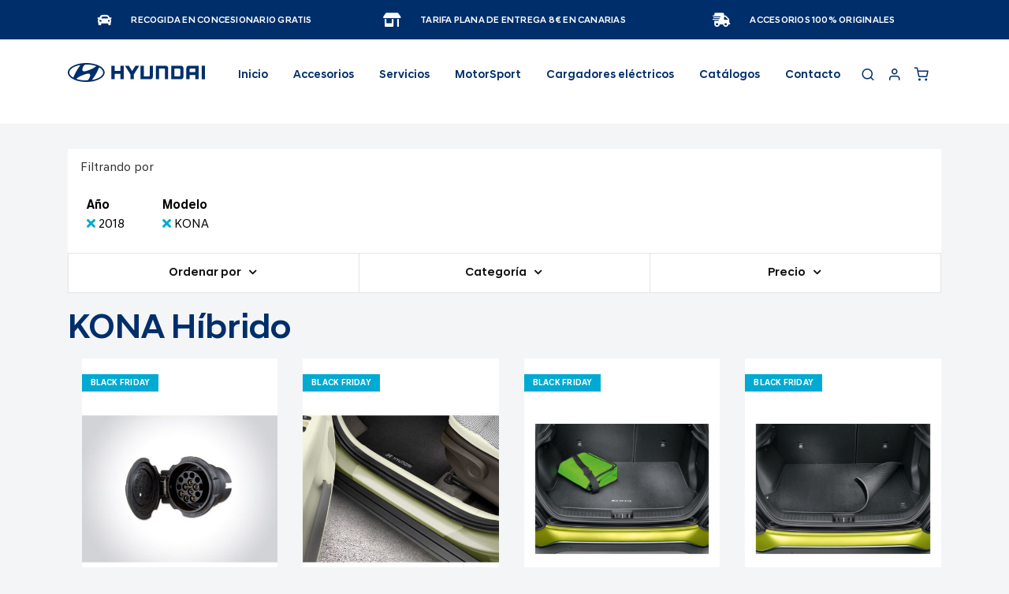

--- FILE ---
content_type: text/html; charset=UTF-8
request_url: https://store.hyundaicanarias.com/hyundai/accesorios/kona-hibrido?model=313&multi_model_year=220
body_size: 18464
content:
<!doctype html>
<html lang="es">
    <head >
        <script>
    var BASE_URL = 'https\u003A\u002F\u002Fstore.hyundaicanarias.com\u002Fhyundai\u002F';
    var require = {
        'baseUrl': 'https\u003A\u002F\u002Fstore.hyundaicanarias.com\u002Fstatic\u002Fversion1759915185\u002Ffrontend\u002FSingular\u002FHyundai\u002Fes_ES'
    };</script>        <meta charset="utf-8"/>
<meta name="robots" content="INDEX,FOLLOW"/>
<meta name="viewport" content="width=device-width, initial-scale=1"/>
<meta name="format-detection" content="telephone=no"/>
<title></title>
<link  rel="stylesheet" type="text/css"  media="all" href="https://store.hyundaicanarias.com/static/version1759915185/frontend/Singular/Hyundai/es_ES/mage/calendar.css" />
<link  rel="stylesheet" type="text/css"  media="all" href="https://store.hyundaicanarias.com/static/version1759915185/frontend/Singular/Hyundai/es_ES/css/styles-m.css" />
<link  rel="stylesheet" type="text/css"  media="all" href="https://store.hyundaicanarias.com/static/version1759915185/frontend/Singular/Hyundai/es_ES/css/custom_fix.css" />
<link  rel="stylesheet" type="text/css"  media="all" href="https://store.hyundaicanarias.com/static/version1759915185/frontend/Singular/Hyundai/es_ES/css/custom.css" />
<link  rel="stylesheet" type="text/css"  media="all" href="https://store.hyundaicanarias.com/static/version1759915185/frontend/Singular/Hyundai/es_ES/css/custom_hyundai.css" />
<link  rel="stylesheet" type="text/css"  media="all" href="https://store.hyundaicanarias.com/static/version1759915185/frontend/Singular/Hyundai/es_ES/Amasty_Storelocator/vendor/chosen/chosen.min.css" />
<link  rel="stylesheet" type="text/css"  media="all" href="https://store.hyundaicanarias.com/static/version1759915185/frontend/Singular/Hyundai/es_ES/Singular_Quickview/css/magnific-popup.css" />
<link  rel="stylesheet" type="text/css"  media="all" href="https://store.hyundaicanarias.com/static/version1759915185/frontend/Singular/Hyundai/es_ES/Singular_WidgetSlider/css/swiper.css" />
<link  rel="stylesheet" type="text/css"  media="all" href="https://store.hyundaicanarias.com/static/version1759915185/frontend/Singular/Hyundai/es_ES/Amasty_Storelocator/css/source/mkcss/amlocator.css" />
<link  rel="stylesheet" type="text/css"  rel="stylesheet" type="text/css" href="https://store.hyundaicanarias.com/static/version1759915185/frontend/Singular/Hyundai/es_ES/Singular_CustomCheckout/css/custom-checkout.css" />
<link  rel="stylesheet" type="text/css"  rel="stylesheet" type="text/css" href="https://store.hyundaicanarias.com/static/version1759915185/frontend/Singular/Hyundai/es_ES/Singular_Popup/css/singular_popup.css" />
<link  rel="stylesheet" type="text/css"  rel="stylesheet" type="text/css" href="https://store.hyundaicanarias.com/static/version1759915185/frontend/Singular/Hyundai/es_ES/Singular_VehicleLanding/css/slick/slick.css" />
<link  rel="stylesheet" type="text/css"  rel="stylesheet" type="text/css" href="https://store.hyundaicanarias.com/static/version1759915185/frontend/Singular/Hyundai/es_ES/Singular_VehicleLanding/css/vehicle-landing.css" />
<link  rel="stylesheet" type="text/css"  media="screen and (min-width: 768px)" href="https://store.hyundaicanarias.com/static/version1759915185/frontend/Singular/Hyundai/es_ES/css/styles-l.css" />
<link  rel="stylesheet" type="text/css"  media="print" href="https://store.hyundaicanarias.com/static/version1759915185/frontend/Singular/Hyundai/es_ES/css/print.css" />
<link  rel="stylesheet" type="text/css"  rel="stylesheet" href="https://store.hyundaicanarias.com/static/version1759915185/frontend/Singular/Hyundai/es_ES/Magento_Theme/libs/@fancyapps/fancybox/dist/jquery.fancybox.min.css" />
<link  rel="stylesheet" type="text/css"  rel="stylesheet" href="https://store.hyundaicanarias.com/static/version1759915185/frontend/Singular/Hyundai/es_ES/Magento_Theme/libs/flickity/dist/flickity.min.css" />
<link  rel="stylesheet" type="text/css"  rel="stylesheet" href="https://store.hyundaicanarias.com/static/version1759915185/frontend/Singular/Hyundai/es_ES/Magento_Theme/libs/flickity-fade/flickity-fade.css" />
<link  rel="stylesheet" type="text/css"  rel="stylesheet" href="https://store.hyundaicanarias.com/static/version1759915185/frontend/Singular/Hyundai/es_ES/Magento_Theme/libs/simplebar/dist/simplebar.min.css" />
<link  rel="stylesheet" type="text/css"  rel="stylesheet" href="https://store.hyundaicanarias.com/static/version1759915185/frontend/Singular/Hyundai/es_ES/Magento_Theme/libs/@fortawesome/fontawesome-free/css/all.min.css" />
<link  rel="stylesheet" type="text/css"  rel="stylesheet" href="https://store.hyundaicanarias.com/static/version1759915185/frontend/Singular/Hyundai/es_ES/Magento_Theme/fonts/feather/feather.css" />
<link  rel="stylesheet" type="text/css"  rel="stylesheet" href="https://store.hyundaicanarias.com/static/version1759915185/frontend/Singular/Hyundai/es_ES/Magento_Theme/css/style.min.css" />
<script  type="text/javascript"  src="https://store.hyundaicanarias.com/static/version1759915185/frontend/Singular/Hyundai/es_ES/requirejs/require.js"></script>
<script  type="text/javascript"  src="https://store.hyundaicanarias.com/static/version1759915185/frontend/Singular/Hyundai/es_ES/mage/requirejs/mixins.js"></script>
<script  type="text/javascript"  src="https://store.hyundaicanarias.com/static/version1759915185/frontend/Singular/Hyundai/es_ES/requirejs-config.js"></script>
<link  rel="icon" href="https://store.hyundaicanarias.com/static/version1759915185/frontend/Singular/Hyundai/es_ES/img/favicons/favicon.png" />
<link  rel="icon" type="image/x-icon" href="https://store.hyundaicanarias.com/media/favicon/websites/5/favicon_1.png" />
<link  rel="shortcut icon" type="image/x-icon" href="https://store.hyundaicanarias.com/media/favicon/websites/5/favicon_1.png" />
                <script>
        window.getWpCookie = function(name) {
            match = document.cookie.match(new RegExp(name + '=([^;]+)'));
            if (match) return decodeURIComponent(match[1].replace(/\+/g, ' ')) ;
        };

        window.dataLayer = window.dataLayer || [];
                var dlObjects = [{"ecommerce":{"currencyCode":"EUR","impressions":[{"name":"Adaptador de cableado de barra de remolque de 7 polos a 13 polos","id":"16260","price":"13.78","category":"Accesorios\/KONA H\u00edbrido","list":"Accesorios\/KONA H\u00edbrido","position":1},{"name":"L\u00e1minas protectoras para umbrales de puertas, transparentes","id":"15666","price":"38.69","category":"Accesorios\/KONA H\u00edbrido","list":"Accesorios\/KONA H\u00edbrido","position":2},{"name":"Alfombra de maletero no reversible. Cobertura completa.","id":"2802","price":"42.06","category":"Accesorios\/KONA H\u00edbrido","list":"Accesorios\/KONA H\u00edbrido","position":3},{"name":"Alfombra de maletero reversible. Cobertura parcial. Universal","id":"2800","price":"42.06","category":"Accesorios\/KONA H\u00edbrido","list":"Accesorios\/KONA H\u00edbrido","position":4},{"name":"Kit de guardabarros delantero y trasero. Hyundai Kona.","id":"2798","price":"49.63","category":"Accesorios\/KONA H\u00edbrido","list":"Accesorios\/KONA H\u00edbrido","position":5},{"name":"Barras transversales. Acero.","id":"2791","price":"185.89","category":"Accesorios\/KONA H\u00edbrido","list":"Accesorios\/KONA H\u00edbrido","position":6},{"name":"Barras cruzadas de aluminio","id":"2790","price":"166.88","category":"Accesorios\/KONA H\u00edbrido","list":"Accesorios\/KONA H\u00edbrido","position":7},{"name":"Rejilla separadora. Mascota.","id":"2789","price":"227.94","category":"Accesorios\/KONA H\u00edbrido","list":"Accesorios\/KONA H\u00edbrido","position":8},{"name":"Alfombra de maletero. Hyundai Kona.","id":"2788","price":"41.73","category":"Accesorios\/KONA H\u00edbrido","list":"Accesorios\/KONA H\u00edbrido","position":9},{"name":"Set Iluminaci\u00f3n Inferior Puerta con logo Kona","id":"2783","price":"93.37","category":"Accesorios\/KONA H\u00edbrido","list":"Accesorios\/KONA H\u00edbrido","position":10},{"name":"Moldura embellecedora bajo puerta","id":"2782","price":"68.13","category":"Accesorios\/KONA H\u00edbrido","list":"Accesorios\/KONA H\u00edbrido","position":11},{"name":"Kit de guardabarros delantero","id":"2781","price":"27.76","category":"Accesorios\/KONA H\u00edbrido","list":"Accesorios\/KONA H\u00edbrido","position":12},{"name":"Kit de pedal de agarre deportivo","id":"2779","price":"64.76","category":"Accesorios\/KONA H\u00edbrido","list":"Accesorios\/KONA H\u00edbrido","position":13},{"name":"Kit de guardabarros trasero","id":"2778","price":"27.76","category":"Accesorios\/KONA H\u00edbrido","list":"Accesorios\/KONA H\u00edbrido","position":14},{"name":"Barra de remolque, desmontable","id":"2777","price":"269.16","category":"Accesorios\/KONA H\u00edbrido","list":"Accesorios\/KONA H\u00edbrido","position":15}]},"event":"impression","eventCategory":"Ecommerce","eventAction":"Impression","eventLabel":"category Accesorios\/KONA H\u00edbrido"}];
        for (var i in dlObjects) {
            window.dataLayer.push(dlObjects[i]);
        }
                var wpCookies = ['wp_customerId','wp_customerGroup'];
        wpCookies.map(function(cookieName) {
            var cookieValue = window.getWpCookie(cookieName);
            if (cookieValue) {
                var dlObject = {};
                dlObject[cookieName.replace('wp_', '')] = cookieValue;
                window.dataLayer.push(dlObject);
            }
        });
    </script>

    <script>(function(w,d,s,l,i){w[l]=w[l]||[];w[l].push({'gtm.start':
new Date().getTime(),event:'gtm.js'});var f=d.getElementsByTagName(s)[0],
j=d.createElement(s),dl=l!='dataLayer'?'&l='+l:'';j.async=true;j.src=
'https://www.googletagmanager.com/gtm.js?id='+i+dl;f.parentNode.insertBefore(j,f);
})(window,document,'script','dataLayer','GTM-MDDJW5S');</script>    
    <!-- banner didomi-->
    <script type="text/javascript">window.gdprAppliesGlobally=true;(function(){function n(e){if(!window.frames[e]){if(document.body&&document.body.firstChild){var t=document.body;var r=document.createElement("iframe");r.style.display="none";r.name=e;r.title=e;t.insertBefore(r,t.firstChild)}else{setTimeout(function(){n(e)},5)}}}function e(r,a,o,s,c){function e(e,t,r,n){if(typeof r!=="function"){return}if(!window[a]){window[a]=[]}var i=false;if(c){i=c(e,n,r)}if(!i){window[a].push({command:e,version:t,callback:r,parameter:n})}}e.stub=true;e.stubVersion=2;function t(n){if(!window[r]||window[r].stub!==true){return}if(!n.data){return}var i=typeof n.data==="string";var e;try{e=i?JSON.parse(n.data):n.data}catch(t){return}if(e[o]){var a=e[o];window[r](a.command,a.version,function(e,t){var r={};r[s]={returnValue:e,success:t,callId:a.callId};if(n.source){n.source.postMessage(i?JSON.stringify(r):r,"*")}},a.parameter)}}if(typeof window[r]!=="function"){window[r]=e;if(window.addEventListener){window.addEventListener("message",t,false)}else{window.attachEvent("onmessage",t)}}}e("__uspapi","__uspapiBuffer","__uspapiCall","__uspapiReturn");n("__uspapiLocator");e("__tcfapi","__tcfapiBuffer","__tcfapiCall","__tcfapiReturn");n("__tcfapiLocator");(function(e){var t=document.createElement("link");t.rel="preconnect";t.as="script";var r=document.createElement("link");r.rel="dns-prefetch";r.as="script";var n=document.createElement("link");n.rel="preload";n.as="script";var i=document.createElement("script");i.id="spcloader";i.type="text/javascript";i["async"]=true;i.charset="utf-8";var a="https://sdk.privacy-center.org/"+e+"/loader.js?target="+document.location.hostname;if(window.didomiConfig&&window.didomiConfig.user){var o=window.didomiConfig.user;var s=o.country;var c=o.region;if(s){a=a+"&country="+s;if(c){a=a+"&region="+c}}}t.href="https://sdk.privacy-center.org/";r.href="https://sdk.privacy-center.org/";n.href=a;i.src=a;var d=document.getElementsByTagName("script")[0];d.parentNode.insertBefore(t,d);d.parentNode.insertBefore(r,d);d.parentNode.insertBefore(n,d);d.parentNode.insertBefore(i,d)})("46836dc9-0ae1-4439-abd3-348df309d29c")})();</script>    <!-- end banner didomi-->
<!-- BEGIN GOOGLE ANALYTICS CODE -->
<script type="text/x-magento-init">
{
    "*": {
        "Magento_GoogleAnalytics/js/google-analytics": {
            "isCookieRestrictionModeEnabled": 0,
            "currentWebsite": 5,
            "cookieName": "user_allowed_save_cookie",
            "ordersTrackingData": [],
            "pageTrackingData": {"optPageUrl":"","isAnonymizedIpActive":false,"accountId":"G-NG8M1Z0WJ4"}        }
    }
}
</script>
<!-- END GOOGLE ANALYTICS CODE -->
    <script type="text/x-magento-init">
        {
            "*": {
                "Magento_PageCache/js/form-key-provider": {}
            }
        }
    </script>



    <meta property="og:image" content="https://store.hyundaicanarias.com/static/version1759915185/frontend/Singular/Hyundai/es_ES/images/logo.svg" />

    <meta property="og:url" content="https://store.hyundaicanarias.com/hyundai/accesorios/kona-hibrido?model=313&multi_model_year=220" />
    </head>
    <body data-container="body"
          data-mage-init='{"loaderAjax": {}, "loader": { "icon": "https://store.hyundaicanarias.com/static/version1759915185/frontend/Singular/Hyundai/es_ES/images/loader-2.gif"}}'
        id="html-body" class="page-with-filter page-products categorypath-accesorios-kona-hibrido category-kona-hibrido catalog-category-view page-layout-1column">
        <noscript><iframe src="https://www.googletagmanager.com/ns.html?id=GTM-MDDJW5S"
height="0" width="0" style="display:none;visibility:hidden"></iframe></noscript>

<div id="cookie-status">
    The store will not work correctly in the case when cookies are disabled.</div>
<script type="text&#x2F;javascript">document.querySelector("#cookie-status").style.display = "none";</script>
<script type="text/x-magento-init">
    {
        "*": {
            "cookieStatus": {}
        }
    }
</script>

<script type="text/x-magento-init">
    {
        "*": {
            "mage/cookies": {
                "expires": null,
                "path": "\u002F",
                "domain": ".store.hyundaicanarias.com",
                "secure": false,
                "lifetime": "3600"
            }
        }
    }
</script>
    <noscript>
        <div class="message global noscript">
            <div class="content">
                <p>
                    <strong>Parece que JavaScript está deshabilitado en su navegador.</strong>
                    <span>
                        Para obtener la mejor experiencia en nuestro sitio, asegúrese de activar Javascript en su navegador.                    </span>
                </p>
            </div>
        </div>
    </noscript>

<script>
    window.cookiesConfig = window.cookiesConfig || {};
    window.cookiesConfig.secure = true;
</script><script>    require.config({
        map: {
            '*': {
                wysiwygAdapter: 'mage/adminhtml/wysiwyg/tiny_mce/tinymce4Adapter'
            }
        }
    });</script>
<div class="page-wrapper"><section id="features" class="py-custom bg-primary"><div class="container">
    <div class="row">

      <div class="col-md-4">
        <!-- Item -->
        <div class="d-flex justify-content-md-center mb-lg-0">
          <i class="fas fa-car font-size-lg text-white"></i>
          <div class="ml-6">
            <h6 class="heading-xxs mt-1 mb-0 text-white">
                Recogida en concesionario gratis
            </h6>
          </div>
        </div>
      </div>

      <div class="col-md-4">
        <!-- Item -->
        <div class="d-flex justify-content-md-center mb-lg-0">
          <i class="fas fa-store-alt font-size-lg text-white"></i>
          <div class="ml-6">
            <h6 class="heading-xxs mt-1 mb-0 text-white">
                Tarifa plana de entrega 8€ en Canarias
            </h6>
          </div>
        </div>
      </div>

      <div class="col-md-4">
        <!-- Item -->
        <div class="d-flex justify-content-md-center mb-0">
          <i class="fas fa-shipping-fast font-size-lg text-white"></i>
          <div class="ml-6">
            <h6 class="heading-xxs mt-1 mb-0 text-white">
                Accesorios 100% Originales
            </h6>
          </div>
        </div>
      </div>

    </div>
  </div>
</section><header class="page-header sticky-top"><div class="header content"><div class="block block-search">
    <div class="block block-title"><strong>Search</strong></div>
    <div class="block block-content">
        <form class="form minisearch" id="search_mini_form"
              action="https://store.hyundaicanarias.com/hyundai/catalogsearch/result/" method="get">
            <div class="field search">
                <label class="label" for="search" data-role="minisearch-label">
                    <span>Search</span>
                </label>
                <div class="control">
                    <input id="search"
                                                           data-mage-init='{"quickSearch":{
                                    "formSelector":"#search_mini_form",
                                    "url":"https://store.hyundaicanarias.com/hyundai/search/ajax/suggest/",
                                    "destinationSelector":"#search_autocomplete",
                                    "minSearchLength":"3"}
                               }'
                                                       type="text"
                           name="q"
                           value=""
                           placeholder="Buscar&#x20;en&#x20;toda&#x20;la&#x20;tienda..."
                           class="input-text"
                           maxlength="128"
                           role="combobox"
                           aria-haspopup="false"
                           aria-autocomplete="both"
                           autocomplete="off"
                           aria-expanded="false"/>
                    <div id="search_autocomplete" class="search-autocomplete"></div>
                    <div class="nested">
    <a class="action advanced" href="https://store.hyundaicanarias.com/hyundai/catalogsearch/advanced/" data-action="advanced-search">
        Búsqueda avanzada    </a>
</div>
                </div>
            </div>
            <div class="actions">
                <button type="submit"
                    title="Search"
                    class="action search"
                    aria-label="Search"
                >
                    <span>Search</span>
                </button>
            </div>
        </form>
    </div>
</div>
</div><nav class="navbar navbar-expand-lg navbar-light bg-white sticky-top"><div class="container"><!-- <a class="navbar-brand" href="./index.php">
        <img src="images/logo.svg" alt="Volkswagen">
</a> --><!-- Nav Right -->
<ul class="navbar-nav font-size-lg flex-row">
    <li class="nav-item">
        <a class="nav-link" id="buttonSearchCustom" >
            <i class="fe fe-search"></i>
        </a>
    </li>
    <li class="nav-item ml-lg-n4">
        <a class="nav-link" href="https://store.hyundaicanarias.com/hyundai/customer/account/">
            <i class="fe fe-user"></i>
        </a>
    </li>
    <li class="nav-item ml-lg-n4 nav-minicart">
        

<div data-block="minicart" class="minicart-wrapper">
    <a class="action cart-show nav-link " href="https://store.hyundaicanarias.com/hyundai/checkout/cart/"
       data-bind="scope: 'minicart_content'">
       <span data-cart-items="" class="around-cart" data-bind="css: { empty: !!getCartParam('summary_count') == false && !isLoading() }">
                <i class="fe fe-shopping-cart"></i>
              </span>
        <span class="counter qty empty"
              data-bind="css: { empty: !!getCartParam('summary_count') == false && !isLoading() },
               blockLoader: isLoading">
            <span class="counter-number" data-bind="css: { empty: !!getCartParam('summary_count') == false && !isLoading() }"><!-- ko text: getCartParam('summary_count') --><!-- /ko --></span>

        </span>
    </a>
    <div>
            <div class="block block-minicart"
             data-role="dropdownDialog"
             data-mage-init='{"dropdownDialog":{
                "appendTo":"[data-block=minicart]",
                "triggerTarget":".cart-show",
                "timeout": "2000",
                "closeOnMouseLeave": false,
                "closeOnEscape": true,
                "triggerClass":"active",
                "parentClass":"active",
                "buttons":[]}}'>
            <div id="minicart-content-wrapper" data-bind="scope: 'minicart_content'">
                <!-- ko template: getTemplate() --><!-- /ko -->
            </div>
                    </div>
        <script>window.checkout = {"shoppingCartUrl":"https:\/\/store.hyundaicanarias.com\/hyundai\/checkout\/cart\/","checkoutUrl":"https:\/\/store.hyundaicanarias.com\/hyundai\/checkout\/","updateItemQtyUrl":"https:\/\/store.hyundaicanarias.com\/hyundai\/checkout\/sidebar\/updateItemQty\/","removeItemUrl":"https:\/\/store.hyundaicanarias.com\/hyundai\/checkout\/sidebar\/removeItem\/","imageTemplate":"Magento_Catalog\/product\/image_with_borders","baseUrl":"https:\/\/store.hyundaicanarias.com\/hyundai\/","minicartMaxItemsVisible":5,"websiteId":"5","maxItemsToDisplay":10,"storeId":"7","storeGroupId":"7","customerLoginUrl":"https:\/\/store.hyundaicanarias.com\/hyundai\/customer\/account\/login\/referer\/aHR0cHM6Ly9zdG9yZS5oeXVuZGFpY2FuYXJpYXMuY29tL2h5dW5kYWkvYWNjZXNvcmlvcy9rb25hLWhpYnJpZG8_bW9kZWw9MzEzJm11bHRpX21vZGVsX3llYXI9MjIw\/","isRedirectRequired":false,"autocomplete":"off","captcha":{"user_login":{"isCaseSensitive":false,"imageHeight":50,"imageSrc":"","refreshUrl":"https:\/\/store.hyundaicanarias.com\/hyundai\/captcha\/refresh\/","isRequired":false,"timestamp":1763903524}}}</script>    <script type="text/x-magento-init">
    {
        "[data-block='minicart']": {
            "Magento_Ui/js/core/app": {"components":{"minicart_content":{"children":{"subtotal.container":{"children":{"subtotal":{"children":{"subtotal.totals":{"config":{"display_cart_subtotal_incl_tax":0,"display_cart_subtotal_excl_tax":0,"template":"Magento_Tax\/checkout\/minicart\/subtotal\/totals"},"children":{"subtotal.totals.msrp":{"component":"Magento_Msrp\/js\/view\/checkout\/minicart\/subtotal\/totals","config":{"displayArea":"minicart-subtotal-hidden","template":"Magento_Msrp\/checkout\/minicart\/subtotal\/totals"}}},"component":"Magento_Tax\/js\/view\/checkout\/minicart\/subtotal\/totals"}},"component":"uiComponent","config":{"template":"Magento_Checkout\/minicart\/subtotal"}}},"component":"uiComponent","config":{"displayArea":"subtotalContainer"}},"item.renderer":{"component":"Magento_Checkout\/js\/view\/cart-item-renderer","config":{"displayArea":"defaultRenderer","template":"Magento_Checkout\/minicart\/item\/default"},"children":{"item.image":{"component":"Magento_Catalog\/js\/view\/image","config":{"template":"Magento_Catalog\/product\/image","displayArea":"itemImage"}},"checkout.cart.item.price.sidebar":{"component":"uiComponent","config":{"template":"Magento_Checkout\/minicart\/item\/price","displayArea":"priceSidebar"}}}},"extra_info":{"component":"uiComponent","config":{"displayArea":"extraInfo"}},"promotion":{"component":"uiComponent","config":{"displayArea":"promotion"}}},"config":{"itemRenderer":{"default":"defaultRenderer","simple":"defaultRenderer","virtual":"defaultRenderer"},"template":"Magento_Checkout\/minicart\/content"},"component":"Magento_Checkout\/js\/view\/minicart"}},"types":[]}        },
        "*": {
            "Magento_Ui/js/block-loader": "https\u003A\u002F\u002Fstore.hyundaicanarias.com\u002Fstatic\u002Fversion1759915185\u002Ffrontend\u002FSingular\u002FHyundai\u002Fes_ES\u002Fimages\u002Floader\u002D1.gif"
        }
    }
    </script>

    </li>

</ul>
<a
    class="navbar-brand"
    href="https://store.hyundaicanarias.com/hyundai/"
    title="Volkswagen&#x20;logo"
    aria-label="store logo">
    <img src="https://store.hyundaicanarias.com/static/version1759915185/frontend/Singular/Hyundai/es_ES/images/logo.svg"
         title="Volkswagen&#x20;logo"
         alt="Volkswagen&#x20;logo"
                            />
</a>
<button class="navbar-toggler" type="button" data-toggle="collapse" data-target="#navbarCollapse"
    aria-controls="navbarCollapse" aria-expanded="false" aria-label="Toggle navigation">
    <span class="navbar-toggler-icon"></span>
</button>
<script>
    require(['jquery'],function ($){
        $('.navbar-toggler').on('click',function (){
            $('#navbarCollapse').toggle()
        })
        if(window.screen.width<991){
            $('.nav-link').on('click',function (e) {

                let parent = $(this).closest('.dropdown')
                let dropdown = parent.find('.dropdown-menu')
                if(!dropdown.length<=0){
                    e.preventDefault()
                    dropdown.toggle()
                }
            })
        }
    })
</script>
<div id="navbarCollapse" class="collapse navbar-collapse">

<!-- Nav -->
<ul class="navbar-nav mx-auto">
    <li class="nav-item">
        <a class="nav-link " href="https://store.hyundaicanarias.com/hyundai/">Inicio</a>
    </li>
    <li class='nav-item dropdown position-static nav-category-custom'>
        <span class='nav-link p-relative' data-toggle='dropdown' style='cursor: default'>Accesorios</span>
<div class='dropdown-menu w-100 h-fit-content'>
        <div class='card card-lg'>
          <div class='card-body'>
            <div class='container'>
              <div class='row text-center'>
                   <div class='col-6 col-md-2'>
                  <div class='mb-3'>
                    <a href='https://store.hyundaicanarias.com/hyundai/accesorios/i10' class='text-dark'>
                      <img src='/media/catalog/category/i10.png' class='img-fluid' alt='i10'>
                      i10
                    </a>
                  </div>
                </div><div class='col-6 col-md-2'>
                  <div class='mb-3'>
                    <a href='https://store.hyundaicanarias.com/hyundai/accesorios/i20' class='text-dark'>
                      <img src='/media/catalog/category/i20.png' class='img-fluid' alt='i20'>
                      i20
                    </a>
                  </div>
                </div><div class='col-6 col-md-2'>
                  <div class='mb-3'>
                    <a href='https://store.hyundaicanarias.com/hyundai/accesorios/i30' class='text-dark'>
                      <img src='/media/catalog/category/i30nuevo.jpg' class='img-fluid' alt='i30'>
                      i30
                    </a>
                  </div>
                </div><div class='col-6 col-md-2'>
                  <div class='mb-3'>
                    <a href='https://store.hyundaicanarias.com/hyundai/accesorios/bayon' class='text-dark'>
                      <img src='/media/catalog/category/BAYON.png' class='img-fluid' alt='BAYON'>
                      BAYON
                    </a>
                  </div>
                </div><div class='col-6 col-md-2'>
                  <div class='mb-3'>
                    <a href='https://store.hyundaicanarias.com/hyundai/accesorios/kona' class='text-dark'>
                      <img src='/media/catalog/category/konanuevo.jpg' class='img-fluid' alt='KONA'>
                      KONA
                    </a>
                  </div>
                </div><div class='col-6 col-md-2'>
                  <div class='mb-3'>
                    <a href='https://store.hyundaicanarias.com/hyundai/accesorios/kona-hibrido' class='text-dark'>
                      <img src='/media/catalog/category/konahybridnnn.jpg' class='img-fluid' alt='KONA Híbrido'>
                      KONA Híbrido
                    </a>
                  </div>
                </div><div class='col-6 col-md-2'>
                  <div class='mb-3'>
                    <a href='https://store.hyundaicanarias.com/hyundai/accesorios/kona-electrico' class='text-dark'>
                      <img src='/media/catalog/category/konaelennn.jpg' class='img-fluid' alt='KONA Eléctrico '>
                      KONA Eléctrico 
                    </a>
                  </div>
                </div><div class='col-6 col-md-2'>
                  <div class='mb-3'>
                    <a href='https://store.hyundaicanarias.com/hyundai/accesorios/tucson' class='text-dark'>
                      <img src='/media/catalog/category/tucsonnnn.jpg' class='img-fluid' alt='TUCSON'>
                      TUCSON
                    </a>
                  </div>
                </div><div class='col-6 col-md-2'>
                  <div class='mb-3'>
                    <a href='https://store.hyundaicanarias.com/hyundai/accesorios/tucson-plug-in' class='text-dark'>
                      <img src='/media/catalog/category/tcsonhellnnn.jpg' class='img-fluid' alt='TUCSON Híbrido enchufable'>
                      TUCSON Híbrido enchufable
                    </a>
                  </div>
                </div><div class='col-6 col-md-2'>
                  <div class='mb-3'>
                    <a href='https://store.hyundaicanarias.com/hyundai/accesorios/santa-fe' class='text-dark'>
                      <img src='/media/catalog/category/santafeeee.jpg' class='img-fluid' alt='SANTA FE'>
                      SANTA FE
                    </a>
                  </div>
                </div><div class='col-6 col-md-2'>
                  <div class='mb-3'>
                    <a href='https://store.hyundaicanarias.com/hyundai/accesorios/ioniq-5' class='text-dark'>
                      <img src='/media/catalog/category/ioniq5nue.jpg' class='img-fluid' alt='IONIQ 5'>
                      IONIQ 5
                    </a>
                  </div>
                </div><div class='col-6 col-md-2'>
                  <div class='mb-3'>
                    <a href='https://store.hyundaicanarias.com/hyundai/accesorios/ioniq-6' class='text-dark'>
                      <img src='/media/catalog/category/ioniq-6.png' class='img-fluid' alt='IONIQ 6 '>
                      IONIQ 6 
                    </a>
                  </div>
                </div><div class='col-6 col-md-2'>
                  <div class='mb-3'>
                    <a href='https://store.hyundaicanarias.com/hyundai/accesorios/ioniq-electrico' class='text-dark'>
                      <img src='/media/catalog/category/IONIQ_EV.png' class='img-fluid' alt='IONIQ Eléctrico'>
                      IONIQ Eléctrico
                    </a>
                  </div>
                </div><div class='col-6 col-md-2'>
                  <div class='mb-3'>
                    <a href='https://store.hyundaicanarias.com/hyundai/accesorios/inster' class='text-dark'>
                      <img src='/media/catalog/category/modelo_inster.png' class='img-fluid' alt='INSTER'>
                      INSTER
                    </a>
                  </div>
                </div><div class='col-6 col-md-2'>
                  <div class='mb-3'>
                    <a href='https://store.hyundaicanarias.com/hyundai/accesorios/accesorios-universales' class='text-dark'>
                      <img src='/media/catalog/category/accesis.jpg' class='img-fluid' alt='Accesorios universales'>
                      Accesorios universales
                    </a>
                  </div>
                </div>
              </div>
           </div>
          </div>
        </div>
      </div>
      </li><li class='nav-item dropdown position-static nav-category-custom'>
        <a class='nav-link p-relative' data-toggle='dropdown' href='https://store.hyundaicanarias.com/hyundai/singular_contratos/services/peace/'>Servicios</a>
        <div class='dropdown-menu w-100'>
        <div class='card card-sm'>
    <div class='card-body'>
      <div class='container'>
        <div class='row'>
            <div class='col-auto'>
        <a class='text-dark' href='https://store.hyundaicanarias.com/hyundai/servicios/homologaciones/'>Homologaciones</a>
</div>
<div class='col-auto'><a class='text-dark' href='https://store.hyundaicanarias.com/hyundai/contratos-de-mantenimiento/'>Contratos de mantenimiento</a></div>
       </div>
      </div>
    </div>
  </div>
</div>     <li class="nav-item"><a class="nav-link p-relative" href="https://store.hyundaicanarias.com/hyundai/motorsport/">MotorSport</a></li>
<li class="nav-item"><a class="nav-link p-relative" href="https://store.hyundaicanarias.com/hyundai/puntos-de-carga/">Cargadores eléctricos</a></li>
<li class="nav-item"><a class="nav-link p-relative" href="https://store.hyundaicanarias.com/hyundai/catalogos/">Catálogos</a></li>
<li class="nav-item"><a class="nav-link" href="https://store.hyundaicanarias.com/hyundai/contact/">Contacto</a></li></ul>


<script>
    require([
        'jquery',
        'uiComponent'
        ],function($){
        const show = {
            visibility:'visible',
            opacity:1
        }
        const hide= {
            visibility:'hidden',
            opacity:0
        }
        $('.nav-category-custom').hover((e)=>mauseenter(e),(e)=>mauseend(e))

        function mauseenter(e){
            let menu = e.currentTarget.getElementsByClassName('dropdown-menu')[0];
            menu.style.opacity=show.opacity;
            menu.style.visibility=show.visibility;

        }
        function mauseend(e){
            let menu = e.currentTarget.getElementsByClassName('dropdown-menu')[0];
            menu.style.opacity=hide.opacity;
            menu.style.visibility=hide.visibility;
        }
    })
</script>
</div></div></nav></header>
<script type="text/javascript">
    require([
        'Magento_Customer/js/customer-data'
    ], function (customerData) {
        customerData.reload();
    });
</script>
<main id="maincontent" class="page-main"><a id="contentarea" tabindex="-1"></a>
<div class="page messages"><div data-placeholder="messages"></div>
<div data-bind="scope: 'messages'">
    <!-- ko if: cookieMessages && cookieMessages.length > 0 -->
    <div aria-atomic="true" role="alert" data-bind="foreach: { data: cookieMessages, as: 'message' }" class="messages">
        <div data-bind="attr: {
            class: 'message-' + message.type + ' ' + message.type + ' message',
            'data-ui-id': 'message-' + message.type
        }">
            <div data-bind="html: $parent.prepareMessageForHtml(message.text)"></div>
        </div>
    </div>
    <!-- /ko -->

    <!-- ko if: messages().messages && messages().messages.length > 0 -->
    <div aria-atomic="true" role="alert" class="messages" data-bind="foreach: {
        data: messages().messages, as: 'message'
    }">
        <div data-bind="attr: {
            class: 'message-' + message.type + ' ' + message.type + ' message',
            'data-ui-id': 'message-' + message.type
        }">
            <div data-bind="html: $parent.prepareMessageForHtml(message.text)"></div>
        </div>
    </div>
    <!-- /ko -->
</div>
<script type="text/x-magento-init">
    {
        "*": {
            "Magento_Ui/js/core/app": {
                "components": {
                        "messages": {
                            "component": "Magento_Theme/js/view/messages"
                        }
                    }
                }
            }
    }
</script>
</div><div class="columns"><main class="container">

<div class="descriptions-category">
</div>


    
    
<div class="filter-current">
    <p class="mb-0 pl-4 pt-3">Filtrando por</p>
    <div class="container-filter-by-shopping">
                 <div class="card card-lg">
            <div class="card-head">
                <strong>Año</strong>
            </div>
            <div class="card-body">
                                    <a class="action remove" href="https://store.hyundaicanarias.com/hyundai/accesorios/kona-hibrido?model=313"
                       title="Eliminar A&#xF1;o&#x20;2018">
                        <i class="fa fa-times" aria-hidden="true"></i>
                    </a>
                                2018            </div>
        </div>
                <div class="card card-lg">
            <div class="card-head">
                <strong>Modelo</strong>
            </div>
            <div class="card-body">
                                    <a class="action remove" href="https://store.hyundaicanarias.com/hyundai/accesorios/kona-hibrido?multi_model_year=220"
                       title="Eliminar Modelo&#x20;KONA">
                        <i class="fa fa-times" aria-hidden="true"></i>
                    </a>
                                KONA            </div>
        </div>
            </div>

</div>
            <section class="mt-0 mb-5">
            <div class="">
                <div class="row">
                    <div class="col-12">
                        <div class="btn-group-justified btn-group-expand-lg" role="group">
                                <div class="btn-group dropdown">
                <!-- Toggle -->
        <button class="btn btn-sm btn-block btn-outline-border dropdown-toggle dropdown-custom assa"
                data-toggle="dropdown"
                data-action="customer-menu-toggle"
                aria-haspopup="true">
            Ordenar por
        </button>
        <form class="dropdown-menu" data-target="dropdown">
            <div class="card">
                <div class="card-body">
                    <!-- Form group -->
                    <div class="form-group-overflow">

                        <div class="custom-control custom-control-text mb-3">
                                                                                        <ul class="list-filter">
                                    <li><a href="?product_list_order=model_year"
                                           class="filter-items">Año</a></li>
                                </ul>
                                                            <ul class="list-filter">
                                    <li><a href="?product_list_order=position"
                                           class="filter-items">Posición</a></li>
                                </ul>
                                                            <ul class="list-filter">
                                    <li><a href="?product_list_order=price"
                                           class="filter-items">Precio</a></li>
                                </ul>
                                                            <ul class="list-filter">
                                    <li><a href="?product_list_order=name"
                                           class="filter-items">Nombre del producto</a></li>
                                </ul>
                            
                        </div>

                    </div>
                </div>
            </div>
        </form>
    </div>
    <script type="text/javascript">
        require([
                'jquery',
            ], function ($) {
                'use strict';
                $(document).on('click', function (e) {
                    if ($(e.target).hasClass("dropdown-toggle")) {
                        let parent = $(e.target).closest('.dropdown')
                        let dropdown = parent.find('.dropdown-menu')
                        $(".dropdown-menu").each(function () {
                            if (!dropdown.is($(this))) {
                                $(this).hide()
                            }
                        })
                        dropdown.toggle()
                    } else {
                        $(".dropdown-menu").each(function () {
                            $(this).hide()
                        })
                    }
                });
            }
        );
    </script>
                                                                                                <div class="btn-group dropdown filter-options-wrapper">
                                        <button
                                            class="btn btn-sm btn-block btn-outline-border dropdown-toggle dropdown-custom"
                                            data-toggle="dropdown"
                                            data-display="static">
                                            Categoría                                        </button>
                                        <form class="dropdown-menu">
                                            <div class="card">
                                                <div class="card-body">
                                                    <!-- Search -->
                                                    <div class="">
                                                        <div class="custom-control custom-checkbox mb-3">
                                                            <ul class="list-filter">

    
    <li>
        <a class="filter-items" href="https://store.hyundaicanarias.com/hyundai/accesorios/kona-hibrido?cat=499&amp;model=313&amp;multi_model_year=220">
            Portaequipajes        </a>
    </li>

    


    
    <li>
        <a class="filter-items" href="https://store.hyundaicanarias.com/hyundai/accesorios/kona-hibrido?cat=500&amp;model=313&amp;multi_model_year=220">
            Protección         </a>
    </li>

    


    
    <li>
        <a class="filter-items" href="https://store.hyundaicanarias.com/hyundai/accesorios/kona-hibrido?cat=503&amp;model=313&amp;multi_model_year=220">
            Personalización        </a>
    </li>

    

</ul>
                                                        </div>
                                                    </div>
                                                </div>
                                            </div>
                                        </form>
                                    </div>
                                                                                                                                                                                                                                                                                                                                                                                                                                                                                                                                                                                                                                                                                                                                                                                                                                                                                                                                                                                                        <div class="btn-group dropdown filter-options-wrapper">
                                        <button
                                            class="btn btn-sm btn-block btn-outline-border dropdown-toggle dropdown-custom"
                                            data-toggle="dropdown"
                                            data-display="static">
                                            Precio                                        </button>
                                        <form class="dropdown-menu">
                                            <div class="card">
                                                <div class="card-body">
                                                    <!-- Search -->
                                                    <div class="">
                                                        <div class="custom-control custom-checkbox mb-3">
                                                            <ul class="list-filter">

    
    <li>
        <a class="filter-items" href="https://store.hyundaicanarias.com/hyundai/accesorios/kona-hibrido?model=313&amp;multi_model_year=220&amp;price=0-100">
            <span class="price">0,00 €</span> - <span class="price">99,99 €</span>        </a>
    </li>

    


    
    <li>
        <a class="filter-items" href="https://store.hyundaicanarias.com/hyundai/accesorios/kona-hibrido?model=313&amp;multi_model_year=220&amp;price=100-200">
            <span class="price">100,00 €</span> - <span class="price">199,99 €</span>        </a>
    </li>

    


    
    <li>
        <a class="filter-items" href="https://store.hyundaicanarias.com/hyundai/accesorios/kona-hibrido?model=313&amp;multi_model_year=220&amp;price=200-300">
            <span class="price">200,00 €</span> - <span class="price">299,99 €</span>        </a>
    </li>

    


    
    <li>
        <a class="filter-items" href="https://store.hyundaicanarias.com/hyundai/accesorios/kona-hibrido?model=313&amp;multi_model_year=220&amp;price=500-600">
            <span class="price">500,00 €</span> y superior        </a>
    </li>

    

</ul>
                                                        </div>
                                                    </div>
                                                </div>
                                            </div>
                                        </form>
                                    </div>
                                                            
                        </div>
                    </div>
                </div>
            </div>
        </section>
    <input name="form_key" type="hidden" value="8FceJyqo29hG8wZv" /><div id="authenticationPopup" data-bind="scope:'authenticationPopup', style: {display: 'none'}">
        <script>window.authenticationPopup = {"autocomplete":"off","customerRegisterUrl":"https:\/\/store.hyundaicanarias.com\/hyundai\/customer\/account\/create\/","customerForgotPasswordUrl":"https:\/\/store.hyundaicanarias.com\/hyundai\/customer\/account\/forgotpassword\/","baseUrl":"https:\/\/store.hyundaicanarias.com\/hyundai\/"}</script>    <!-- ko template: getTemplate() --><!-- /ko -->
    <script type="text/x-magento-init">
        {
            "#authenticationPopup": {
                "Magento_Ui/js/core/app": {"components":{"authenticationPopup":{"component":"Magento_Customer\/js\/view\/authentication-popup","children":{"messages":{"component":"Magento_Ui\/js\/view\/messages","displayArea":"messages"},"captcha":{"component":"Magento_Captcha\/js\/view\/checkout\/loginCaptcha","displayArea":"additional-login-form-fields","formId":"user_login","configSource":"checkout"},"amazon-button":{"component":"Amazon_Login\/js\/view\/login-button-wrapper","sortOrder":"0","displayArea":"additional-login-form-fields","config":{"tooltip":"Inicia sesi\u00f3n con seguridad en tu sitio web utilizando tus credenciales de Amazon.","componentDisabled":true}}}}}}            },
            "*": {
                "Magento_Ui/js/block-loader": "https\u003A\u002F\u002Fstore.hyundaicanarias.com\u002Fstatic\u002Fversion1759915185\u002Ffrontend\u002FSingular\u002FHyundai\u002Fes_ES\u002Fimages\u002Floader\u002D1.gif"
            }
        }
    </script>
</div>
<script type="text/x-magento-init">
    {
        "*": {
            "Magento_Customer/js/section-config": {
                "sections": {"stores\/store\/switch":["*"],"stores\/store\/switchrequest":["*"],"directory\/currency\/switch":["*"],"*":["messages"],"customer\/account\/logout":["*","recently_viewed_product","recently_compared_product","persistent"],"customer\/account\/loginpost":["*"],"customer\/account\/createpost":["*"],"customer\/account\/editpost":["*"],"customer\/ajax\/login":["checkout-data","cart","captcha"],"catalog\/product_compare\/add":["compare-products","gtm"],"catalog\/product_compare\/remove":["compare-products"],"catalog\/product_compare\/clear":["compare-products"],"sales\/guest\/reorder":["cart","amasty-storepickup-data","amasty-selected-pickup-info"],"sales\/order\/reorder":["cart","amasty-storepickup-data","amasty-selected-pickup-info"],"checkout\/cart\/add":["cart","directory-data","amasty-storepickup-data","amasty-selected-pickup-info","gtm"],"checkout\/cart\/delete":["cart","amasty-storepickup-data","amasty-selected-pickup-info","gtm"],"checkout\/cart\/updatepost":["cart","amasty-storepickup-data"],"checkout\/cart\/updateitemoptions":["cart","amasty-storepickup-data"],"checkout\/cart\/couponpost":["cart"],"checkout\/cart\/estimatepost":["cart","amasty-storepickup-data"],"checkout\/cart\/estimateupdatepost":["cart","amasty-storepickup-data"],"checkout\/onepage\/saveorder":["cart","checkout-data","last-ordered-items","amasty-storepickup-data","amasty-selected-pickup-info"],"checkout\/sidebar\/removeitem":["cart","amasty-storepickup-data","gtm"],"checkout\/sidebar\/updateitemqty":["cart","amasty-storepickup-data"],"rest\/*\/v1\/carts\/*\/payment-information":["cart","last-ordered-items","instant-purchase","gtm"],"rest\/*\/v1\/guest-carts\/*\/payment-information":["cart","gtm"],"rest\/*\/v1\/guest-carts\/*\/selected-payment-method":["cart","checkout-data"],"rest\/*\/v1\/carts\/*\/selected-payment-method":["cart","checkout-data","instant-purchase"],"customer\/address\/*":["instant-purchase"],"customer\/account\/*":["instant-purchase"],"vault\/cards\/deleteaction":["instant-purchase"],"multishipping\/checkout\/overviewpost":["cart","amasty-storepickup-data","amasty-selected-pickup-info"],"paypal\/express\/placeorder":["cart","checkout-data","amasty-storepickup-data","amasty-selected-pickup-info"],"paypal\/payflowexpress\/placeorder":["cart","checkout-data","amasty-storepickup-data","amasty-selected-pickup-info"],"paypal\/express\/onauthorization":["cart","checkout-data","amasty-storepickup-data","amasty-selected-pickup-info"],"persistent\/index\/unsetcookie":["persistent"],"review\/product\/post":["review"],"wishlist\/index\/add":["wishlist","gtm"],"wishlist\/index\/remove":["wishlist"],"wishlist\/index\/updateitemoptions":["wishlist"],"wishlist\/index\/update":["wishlist"],"wishlist\/index\/cart":["wishlist","cart","gtm"],"wishlist\/index\/fromcart":["wishlist","cart"],"wishlist\/index\/allcart":["wishlist","cart","gtm"],"wishlist\/shared\/allcart":["wishlist","cart"],"wishlist\/shared\/cart":["cart"],"braintree\/paypal\/placeorder":["amasty-storepickup-data","amasty-selected-pickup-info","cart","checkout-data"],"authorizenet\/directpost_payment\/place":["amasty-storepickup-data","amasty-selected-pickup-info"],"braintree\/googlepay\/placeorder":["cart","checkout-data"],"singular_quickview\/index\/updatecart":["cart"],"checkout\/cart\/configure":["gtm"],"rest\/*\/v1\/guest-carts\/*\/shipping-information":["gtm"],"rest\/*\/v1\/carts\/*\/shipping-information":["gtm"]},
                "clientSideSections": ["checkout-data","cart-data","amasty-selected-pickup-info","chatData"],
                "baseUrls": ["https:\/\/store.hyundaicanarias.com\/hyundai\/"],
                "sectionNames": ["messages","customer","compare-products","last-ordered-items","cart","directory-data","captcha","instant-purchase","loggedAsCustomer","persistent","review","wishlist","amasty-storepickup-data","chatData","gtm","recently_viewed_product","recently_compared_product","product_data_storage","paypal-billing-agreement"]            }
        }
    }
</script>
<script type="text/x-magento-init">
    {
        "*": {
            "Magento_Customer/js/customer-data": {
                "sectionLoadUrl": "https\u003A\u002F\u002Fstore.hyundaicanarias.com\u002Fhyundai\u002Fcustomer\u002Fsection\u002Fload\u002F",
                "expirableSectionLifetime": 60,
                "expirableSectionNames": ["cart","persistent","amasty-storepickup-data"],
                "cookieLifeTime": "3600",
                "updateSessionUrl": "https\u003A\u002F\u002Fstore.hyundaicanarias.com\u002Fhyundai\u002Fcustomer\u002Faccount\u002FupdateSession\u002F"
            }
        }
    }
</script>
<script type="text/x-magento-init">
    {
        "*": {
            "Magento_Customer/js/invalidation-processor": {
                "invalidationRules": {
                    "website-rule": {
                        "Magento_Customer/js/invalidation-rules/website-rule": {
                            "scopeConfig": {
                                "websiteId": "5"
                            }
                        }
                    }
                }
            }
        }
    }
</script>
<script type="text/x-magento-init">
    {
        "body": {
            "pageCache": {"url":"https:\/\/store.hyundaicanarias.com\/hyundai\/page_cache\/block\/render\/id\/450\/?model=313&multi_model_year=220","handles":["default","catalog_category_view","catalog_category_view_type_layered","catalog_category_view_displaymode_products","catalog_category_view_id_450"],"originalRequest":{"route":"catalog","controller":"category","action":"view","uri":"\/hyundai\/accesorios\/kona-hibrido?model=313&multi_model_year=220"},"versionCookieName":"private_content_version"}        }
    }
</script>


<script type="text/x-magento-template" id="search-result-list-mini">

<div class="row align-items-center position-relative mb-5">
    <div class="col-4 col-md-3">
        <!-- Image -->
        <img class="img-fluid" src="<%- data.image %>" alt="...">

    </div>
    <div class="col position-static">

        <!-- Text -->
        <p class="mb-0 font-weight-bold">
            <a class="stretched-link text-body" href="<%- data.url%>"><%- data.name %></a> <br>
            <span class="text-muted"><%- data.final_price %> </span>
        </p>

    </div>
</div>

</script>

    <h1>KONA Híbrido</h1>
        <script type="text/x-magento-init">
    {
        "body": {
            "addToWishlist": {"productType":["simple","virtual","bundle","downloadable","grouped","configurable"]}        }
    }
</script>
        <section class="mt-0 mb-8">
        <div class="">
            <div class="row">
                                    <div class="col-6 col-md-3 mb-6">
                        <div class="card bg-transparent" data-container="product-grid"
                             id="product-item-info_16260">

                            <!-- Badge -->
                                                                                        <div class="badge badge-secondary card-badge card-badge-left text-uppercase">
                                    BLACK FRIDAY                                </div>
                            
                                                        <!-- Image -->
                            <div class="card-img">

                                <!-- Image -->
                                <!-- <a class="card-img" href="product.php">
                                    <img class="card-img-top card-img-front" src="assets/img/products/product-5.jpg" alt="...">
                                </a> -->
                                <a href="https://store.hyundaicanarias.com/hyundai/adaptador-de-cableado-de-barra-de-remolque-de-7-polos-a-13-polos-55622adb00" class="card-img"
                                   tabindex="-1">
                                    <span class="product-image-container product-image-container-16260">
    <span class="product-image-wrapper">
        <img class="product-image-photo"
                        src="https://store.hyundaicanarias.com/media/catalog/product/cache/6d07feeb1e271a62004f6f2644f36734/5/5/55622ADB00_1_1.jpg"
            loading="lazy"
            width="432"
            height="576"
            alt="Adaptador&#x20;de&#x20;cableado&#x20;de&#x20;barra&#x20;de&#x20;remolque&#x20;de&#x20;7&#x20;polos&#x20;a&#x20;13&#x20;polos"/></span>
</span>
<style>.product-image-container-16260 {
    width: 432px;
}
.product-image-container-16260 span.product-image-wrapper {
    padding-bottom: 133.33333333333%;
}</style><script type="text&#x2F;javascript">prodImageContainers = document.querySelectorAll(".product-image-container-16260");
for (var i = 0; i < prodImageContainers.length; i++) {
    prodImageContainers[i].style.width = "432px";
}
prodImageContainersWrappers = document.querySelectorAll(
    ".product-image-container-16260  span.product-image-wrapper"
);
for (var i = 0; i < prodImageContainersWrappers.length; i++) {
    prodImageContainersWrappers[i].style.paddingBottom = "133.33333333333%";
}</script>                                </a>
                                <!-- Actions -->
                                                                <div class="card-actions">
                            <span class="card-action">
                                <button class="btn btn-xs btn-circle btn-white-secondary singular-quickview"
                                        data-toggle="modal"
                                        data-target="#modalProduct" data-quickview-url="https://store.hyundaicanarias.com/hyundai/singular_quickview/catalog_product/view/id/16260/">
                                    <i class="fe fe-eye"></i>
                                </button>
                            </span>

                                                                            <span class="card-action">
                                                                                <form data-role="tocart-form"
                                              data-product-sku="55622ADB00"
                                              action="https://store.hyundaicanarias.com/hyundai/checkout/cart/add/uenc/aHR0cHM6Ly9zdG9yZS5oeXVuZGFpY2FuYXJpYXMuY29tL2h5dW5kYWkvYWNjZXNvcmlvcy9rb25hLWhpYnJpZG8_bW9kZWw9MzEzJm11bHRpX21vZGVsX3llYXI9MjIw/product/16260/"
                                              method="post">
                                            <input type="hidden"
                                                   name="product"
                                                   value="16260">
                                            <input type="hidden"
                                                   name="uenc"
                                                   value="[base64],,">
                                            <input name="form_key" type="hidden" value="8FceJyqo29hG8wZv" />                                            <button type="submit"
                                                    title="A&#xF1;adir&#x20;al&#x20;carrito"
                                                    class="btn btn-xs btn-circle btn-white-secondary"
                                                    data-toggle="button"
                                            >
                                                    <i class="fe fe-shopping-cart"></i>
                                            </button>
                                        </form>
                                        </span>
                                    
                                    <span class="card-action">
                                <button href="#" class="btn btn-xs btn-circle btn-white-secondary"
                                        title="Añadir a la Lista de Deseos"
                                        data-toggle="button"
                                        aria-label="Añadir a la Lista de Deseos"
                                        data-post='{"action":"https:\/\/store.hyundaicanarias.com\/hyundai\/wishlist\/index\/add\/","data":{"product":16260,"uenc":"aHR0cHM6Ly9zdG9yZS5oeXVuZGFpY2FuYXJpYXMuY29tL2h5dW5kYWkvYWNjZXNvcmlvcy9rb25hLWhpYnJpZG8_bW9kZWw9MzEzJm11bHRpX21vZGVsX3llYXI9MjIw"}}'
                                        data-action="add-to-wishlist" role="button">
                                    <i class="fe fe-heart"></i>
                                </button>
                            </span>
                                </div>

                            </div>

                            <!-- Body -->
                            <div class="card-body px-0">

                                <!-- Category -->
                                <div class="font-size-xs">
                                    <a class="text-muted"
                                       href="https://store.hyundaicanarias.com/hyundai/accesorios/kona-hibrido">KONA Híbrido</a>
                                </div>

                                <!-- Title -->
                                <div class="font-weight-bold">
                                    <a class="text-body" href="https://store.hyundaicanarias.com/hyundai/adaptador-de-cableado-de-barra-de-remolque-de-7-polos-a-13-polos-55622adb00">
                                        Adaptador de cableado de barra de remolque de 7 polos a 13 polos                                    </a>
                                </div>

                                <!-- Price -->
                                <div class="font-weight-bold text-muted">
                                    <div class="price-box price-final_price" data-role="priceBox" data-product-id="16260" data-price-box="product-id-16260">

    <span class="old-price">
        

<span class="price-container price-final_price&#x20;tax&#x20;weee"
        >
        <span  id="old-price-16260"                data-price-amount="15.515001"
        data-price-type="oldPrice"
        class="price-wrapper "
    ><span class="price">15,52 €</span></span>
        </span>
    </span>
    <span class="special-price">
        

<span class="price-container price-final_price&#x20;tax&#x20;weee"
        >
        <span  id="product-price-16260"                data-price-amount="14.744601"
        data-price-type="finalPrice"
        class="price-wrapper "
    ><span class="price">14,74 €</span></span>
        </span>
    </span>

</div>                                </div>

                                <!-- Tyre badges -->
                                                            </div>
                        </div>
                    </div>
                                    <div class="col-6 col-md-3 mb-6">
                        <div class="card bg-transparent" data-container="product-grid"
                             id="product-item-info_15666">

                            <!-- Badge -->
                                                                                        <div class="badge badge-secondary card-badge card-badge-left text-uppercase">
                                    BLACK FRIDAY                                </div>
                            
                                                        <!-- Image -->
                            <div class="card-img">

                                <!-- Image -->
                                <!-- <a class="card-img" href="product.php">
                                    <img class="card-img-top card-img-front" src="assets/img/products/product-5.jpg" alt="...">
                                </a> -->
                                <a href="https://store.hyundaicanarias.com/hyundai/laminas-protectoras-para-umbrales-de-puertas-transparentes-99451ade01tr" class="card-img"
                                   tabindex="-1">
                                    <span class="product-image-container product-image-container-15666">
    <span class="product-image-wrapper">
        <img class="product-image-photo"
                        src="https://store.hyundaicanarias.com/media/catalog/product/cache/6d07feeb1e271a62004f6f2644f36734/9/9/99451ADE01TR_1.jpg"
            loading="lazy"
            width="432"
            height="576"
            alt="L&#xE1;minas&#x20;protectoras&#x20;para&#x20;umbrales&#x20;de&#x20;puertas,&#x20;transparentes"/></span>
</span>
<style>.product-image-container-15666 {
    width: 432px;
}
.product-image-container-15666 span.product-image-wrapper {
    padding-bottom: 133.33333333333%;
}</style><script type="text&#x2F;javascript">prodImageContainers = document.querySelectorAll(".product-image-container-15666");
for (var i = 0; i < prodImageContainers.length; i++) {
    prodImageContainers[i].style.width = "432px";
}
prodImageContainersWrappers = document.querySelectorAll(
    ".product-image-container-15666  span.product-image-wrapper"
);
for (var i = 0; i < prodImageContainersWrappers.length; i++) {
    prodImageContainersWrappers[i].style.paddingBottom = "133.33333333333%";
}</script>                                </a>
                                <!-- Actions -->
                                                                <div class="card-actions">
                            <span class="card-action">
                                <button class="btn btn-xs btn-circle btn-white-secondary singular-quickview"
                                        data-toggle="modal"
                                        data-target="#modalProduct" data-quickview-url="https://store.hyundaicanarias.com/hyundai/singular_quickview/catalog_product/view/id/15666/">
                                    <i class="fe fe-eye"></i>
                                </button>
                            </span>

                                                                            <span class="card-action">
                                                                                <form data-role="tocart-form"
                                              data-product-sku="99451ADE01TR"
                                              action="https://store.hyundaicanarias.com/hyundai/checkout/cart/add/uenc/aHR0cHM6Ly9zdG9yZS5oeXVuZGFpY2FuYXJpYXMuY29tL2h5dW5kYWkvYWNjZXNvcmlvcy9rb25hLWhpYnJpZG8_bW9kZWw9MzEzJm11bHRpX21vZGVsX3llYXI9MjIw/product/15666/"
                                              method="post">
                                            <input type="hidden"
                                                   name="product"
                                                   value="15666">
                                            <input type="hidden"
                                                   name="uenc"
                                                   value="[base64],,">
                                            <input name="form_key" type="hidden" value="8FceJyqo29hG8wZv" />                                            <button type="submit"
                                                    title="A&#xF1;adir&#x20;al&#x20;carrito"
                                                    class="btn btn-xs btn-circle btn-white-secondary"
                                                    data-toggle="button"
                                            >
                                                    <i class="fe fe-shopping-cart"></i>
                                            </button>
                                        </form>
                                        </span>
                                    
                                    <span class="card-action">
                                <button href="#" class="btn btn-xs btn-circle btn-white-secondary"
                                        title="Añadir a la Lista de Deseos"
                                        data-toggle="button"
                                        aria-label="Añadir a la Lista de Deseos"
                                        data-post='{"action":"https:\/\/store.hyundaicanarias.com\/hyundai\/wishlist\/index\/add\/","data":{"product":15666,"uenc":"aHR0cHM6Ly9zdG9yZS5oeXVuZGFpY2FuYXJpYXMuY29tL2h5dW5kYWkvYWNjZXNvcmlvcy9rb25hLWhpYnJpZG8_bW9kZWw9MzEzJm11bHRpX21vZGVsX3llYXI9MjIw"}}'
                                        data-action="add-to-wishlist" role="button">
                                    <i class="fe fe-heart"></i>
                                </button>
                            </span>
                                </div>

                            </div>

                            <!-- Body -->
                            <div class="card-body px-0">

                                <!-- Category -->
                                <div class="font-size-xs">
                                    <a class="text-muted"
                                       href="https://store.hyundaicanarias.com/hyundai/accesorios/kona-hibrido">KONA Híbrido</a>
                                </div>

                                <!-- Title -->
                                <div class="font-weight-bold">
                                    <a class="text-body" href="https://store.hyundaicanarias.com/hyundai/laminas-protectoras-para-umbrales-de-puertas-transparentes-99451ade01tr">
                                        Láminas protectoras para umbrales de puertas, transparentes                                    </a>
                                </div>

                                <!-- Price -->
                                <div class="font-weight-bold text-muted">
                                    <div class="price-box price-final_price" data-role="priceBox" data-product-id="15666" data-price-box="product-id-15666">

    <span class="old-price">
        

<span class="price-container price-final_price&#x20;tax&#x20;weee"
        >
        <span  id="old-price-15666"                data-price-amount="45.999301"
        data-price-type="oldPrice"
        class="price-wrapper "
    ><span class="price">46,00 €</span></span>
        </span>
    </span>
    <span class="special-price">
        

<span class="price-container price-final_price&#x20;tax&#x20;weee"
        >
        <span  id="product-price-15666"                data-price-amount="41.398301"
        data-price-type="finalPrice"
        class="price-wrapper "
    ><span class="price">41,40 €</span></span>
        </span>
    </span>

</div>                                </div>

                                <!-- Tyre badges -->
                                                            </div>
                        </div>
                    </div>
                                    <div class="col-6 col-md-3 mb-6">
                        <div class="card bg-transparent" data-container="product-grid"
                             id="product-item-info_2802">

                            <!-- Badge -->
                                                                                        <div class="badge badge-secondary card-badge card-badge-left text-uppercase">
                                    BLACK FRIDAY                                </div>
                            
                                                        <!-- Image -->
                            <div class="card-img">

                                <!-- Image -->
                                <!-- <a class="card-img" href="product.php">
                                    <img class="card-img-top card-img-front" src="assets/img/products/product-5.jpg" alt="...">
                                </a> -->
                                <a href="https://store.hyundaicanarias.com/hyundai/alfombra-de-maletero-no-reversible-cobertura-completa-j9120ade00" class="card-img"
                                   tabindex="-1">
                                    <span class="product-image-container product-image-container-2802">
    <span class="product-image-wrapper">
        <img class="product-image-photo"
                        src="https://store.hyundaicanarias.com/media/catalog/product/cache/6d07feeb1e271a62004f6f2644f36734/J/9/J9120ADE00_1.png"
            loading="lazy"
            width="432"
            height="576"
            alt="Alfombra&#x20;de&#x20;maletero&#x20;no&#x20;reversible.&#x20;Cobertura&#x20;completa."/></span>
</span>
<style>.product-image-container-2802 {
    width: 432px;
}
.product-image-container-2802 span.product-image-wrapper {
    padding-bottom: 133.33333333333%;
}</style><script type="text&#x2F;javascript">prodImageContainers = document.querySelectorAll(".product-image-container-2802");
for (var i = 0; i < prodImageContainers.length; i++) {
    prodImageContainers[i].style.width = "432px";
}
prodImageContainersWrappers = document.querySelectorAll(
    ".product-image-container-2802  span.product-image-wrapper"
);
for (var i = 0; i < prodImageContainersWrappers.length; i++) {
    prodImageContainersWrappers[i].style.paddingBottom = "133.33333333333%";
}</script>                                </a>
                                <!-- Actions -->
                                                                <div class="card-actions">
                            <span class="card-action">
                                <button class="btn btn-xs btn-circle btn-white-secondary singular-quickview"
                                        data-toggle="modal"
                                        data-target="#modalProduct" data-quickview-url="https://store.hyundaicanarias.com/hyundai/singular_quickview/catalog_product/view/id/2802/">
                                    <i class="fe fe-eye"></i>
                                </button>
                            </span>

                                                                            <span class="card-action">
                                                                                <form data-role="tocart-form"
                                              data-product-sku="J9120ADE00"
                                              action="https://store.hyundaicanarias.com/hyundai/checkout/cart/add/uenc/aHR0cHM6Ly9zdG9yZS5oeXVuZGFpY2FuYXJpYXMuY29tL2h5dW5kYWkvYWNjZXNvcmlvcy9rb25hLWhpYnJpZG8_bW9kZWw9MzEzJm11bHRpX21vZGVsX3llYXI9MjIw/product/2802/"
                                              method="post">
                                            <input type="hidden"
                                                   name="product"
                                                   value="2802">
                                            <input type="hidden"
                                                   name="uenc"
                                                   value="[base64]">
                                            <input name="form_key" type="hidden" value="8FceJyqo29hG8wZv" />                                            <button type="submit"
                                                    title="A&#xF1;adir&#x20;al&#x20;carrito"
                                                    class="btn btn-xs btn-circle btn-white-secondary"
                                                    data-toggle="button"
                                            >
                                                    <i class="fe fe-shopping-cart"></i>
                                            </button>
                                        </form>
                                        </span>
                                    
                                    <span class="card-action">
                                <button href="#" class="btn btn-xs btn-circle btn-white-secondary"
                                        title="Añadir a la Lista de Deseos"
                                        data-toggle="button"
                                        aria-label="Añadir a la Lista de Deseos"
                                        data-post='{"action":"https:\/\/store.hyundaicanarias.com\/hyundai\/wishlist\/index\/add\/","data":{"product":2802,"uenc":"aHR0cHM6Ly9zdG9yZS5oeXVuZGFpY2FuYXJpYXMuY29tL2h5dW5kYWkvYWNjZXNvcmlvcy9rb25hLWhpYnJpZG8_bW9kZWw9MzEzJm11bHRpX21vZGVsX3llYXI9MjIw"}}'
                                        data-action="add-to-wishlist" role="button">
                                    <i class="fe fe-heart"></i>
                                </button>
                            </span>
                                </div>

                            </div>

                            <!-- Body -->
                            <div class="card-body px-0">

                                <!-- Category -->
                                <div class="font-size-xs">
                                    <a class="text-muted"
                                       href="https://store.hyundaicanarias.com/hyundai/accesorios/kona-hibrido">KONA Híbrido</a>
                                </div>

                                <!-- Title -->
                                <div class="font-weight-bold">
                                    <a class="text-body" href="https://store.hyundaicanarias.com/hyundai/alfombra-de-maletero-no-reversible-cobertura-completa-j9120ade00">
                                        Alfombra de maletero no reversible. Cobertura completa.                                    </a>
                                </div>

                                <!-- Price -->
                                <div class="font-weight-bold text-muted">
                                    <div class="price-box price-final_price" data-role="priceBox" data-product-id="2802" data-price-box="product-id-2802">

    <span class="old-price">
        

<span class="price-container price-final_price&#x20;tax&#x20;weee"
        >
        <span  id="old-price-2802"                data-price-amount="50.001101"
        data-price-type="oldPrice"
        class="price-wrapper "
    ><span class="price">50,00 €</span></span>
        </span>
    </span>
    <span class="special-price">
        

<span class="price-container price-final_price&#x20;tax&#x20;weee"
        >
        <span  id="product-price-2802"                data-price-amount="45.004201"
        data-price-type="finalPrice"
        class="price-wrapper "
    ><span class="price">45,00 €</span></span>
        </span>
    </span>

</div>                                </div>

                                <!-- Tyre badges -->
                                                            </div>
                        </div>
                    </div>
                                    <div class="col-6 col-md-3 mb-6">
                        <div class="card bg-transparent" data-container="product-grid"
                             id="product-item-info_2800">

                            <!-- Badge -->
                                                                                        <div class="badge badge-secondary card-badge card-badge-left text-uppercase">
                                    BLACK FRIDAY                                </div>
                            
                                                        <!-- Image -->
                            <div class="card-img">

                                <!-- Image -->
                                <!-- <a class="card-img" href="product.php">
                                    <img class="card-img-top card-img-front" src="assets/img/products/product-5.jpg" alt="...">
                                </a> -->
                                <a href="https://store.hyundaicanarias.com/hyundai/alfombra-de-maletero-reversible-cobertura-parcial-universal-j9120ade10" class="card-img"
                                   tabindex="-1">
                                    <span class="product-image-container product-image-container-2800">
    <span class="product-image-wrapper">
        <img class="product-image-photo"
                        src="https://store.hyundaicanarias.com/media/catalog/product/cache/6d07feeb1e271a62004f6f2644f36734/J/9/J9120ADE10_1.png"
            loading="lazy"
            width="432"
            height="576"
            alt="Alfombra&#x20;de&#x20;maletero&#x20;reversible.&#x20;Cobertura&#x20;parcial.&#x20;Universal"/></span>
</span>
<style>.product-image-container-2800 {
    width: 432px;
}
.product-image-container-2800 span.product-image-wrapper {
    padding-bottom: 133.33333333333%;
}</style><script type="text&#x2F;javascript">prodImageContainers = document.querySelectorAll(".product-image-container-2800");
for (var i = 0; i < prodImageContainers.length; i++) {
    prodImageContainers[i].style.width = "432px";
}
prodImageContainersWrappers = document.querySelectorAll(
    ".product-image-container-2800  span.product-image-wrapper"
);
for (var i = 0; i < prodImageContainersWrappers.length; i++) {
    prodImageContainersWrappers[i].style.paddingBottom = "133.33333333333%";
}</script>                                </a>
                                <!-- Actions -->
                                                                <div class="card-actions">
                            <span class="card-action">
                                <button class="btn btn-xs btn-circle btn-white-secondary singular-quickview"
                                        data-toggle="modal"
                                        data-target="#modalProduct" data-quickview-url="https://store.hyundaicanarias.com/hyundai/singular_quickview/catalog_product/view/id/2800/">
                                    <i class="fe fe-eye"></i>
                                </button>
                            </span>

                                                                            <span class="card-action">
                                                                                <form data-role="tocart-form"
                                              data-product-sku="J9120ADE10"
                                              action="https://store.hyundaicanarias.com/hyundai/checkout/cart/add/uenc/aHR0cHM6Ly9zdG9yZS5oeXVuZGFpY2FuYXJpYXMuY29tL2h5dW5kYWkvYWNjZXNvcmlvcy9rb25hLWhpYnJpZG8_bW9kZWw9MzEzJm11bHRpX21vZGVsX3llYXI9MjIw/product/2800/"
                                              method="post">
                                            <input type="hidden"
                                                   name="product"
                                                   value="2800">
                                            <input type="hidden"
                                                   name="uenc"
                                                   value="[base64]">
                                            <input name="form_key" type="hidden" value="8FceJyqo29hG8wZv" />                                            <button type="submit"
                                                    title="A&#xF1;adir&#x20;al&#x20;carrito"
                                                    class="btn btn-xs btn-circle btn-white-secondary"
                                                    data-toggle="button"
                                            >
                                                    <i class="fe fe-shopping-cart"></i>
                                            </button>
                                        </form>
                                        </span>
                                    
                                    <span class="card-action">
                                <button href="#" class="btn btn-xs btn-circle btn-white-secondary"
                                        title="Añadir a la Lista de Deseos"
                                        data-toggle="button"
                                        aria-label="Añadir a la Lista de Deseos"
                                        data-post='{"action":"https:\/\/store.hyundaicanarias.com\/hyundai\/wishlist\/index\/add\/","data":{"product":2800,"uenc":"aHR0cHM6Ly9zdG9yZS5oeXVuZGFpY2FuYXJpYXMuY29tL2h5dW5kYWkvYWNjZXNvcmlvcy9rb25hLWhpYnJpZG8_bW9kZWw9MzEzJm11bHRpX21vZGVsX3llYXI9MjIw"}}'
                                        data-action="add-to-wishlist" role="button">
                                    <i class="fe fe-heart"></i>
                                </button>
                            </span>
                                </div>

                            </div>

                            <!-- Body -->
                            <div class="card-body px-0">

                                <!-- Category -->
                                <div class="font-size-xs">
                                    <a class="text-muted"
                                       href="https://store.hyundaicanarias.com/hyundai/accesorios/kona-hibrido">KONA Híbrido</a>
                                </div>

                                <!-- Title -->
                                <div class="font-weight-bold">
                                    <a class="text-body" href="https://store.hyundaicanarias.com/hyundai/alfombra-de-maletero-reversible-cobertura-parcial-universal-j9120ade10">
                                        Alfombra de maletero reversible. Cobertura parcial. Universal                                    </a>
                                </div>

                                <!-- Price -->
                                <div class="font-weight-bold text-muted">
                                    <div class="price-box price-final_price" data-role="priceBox" data-product-id="2800" data-price-box="product-id-2800">

    <span class="old-price">
        

<span class="price-container price-final_price&#x20;tax&#x20;weee"
        >
        <span  id="old-price-2800"                data-price-amount="50.001101"
        data-price-type="oldPrice"
        class="price-wrapper "
    ><span class="price">50,00 €</span></span>
        </span>
    </span>
    <span class="special-price">
        

<span class="price-container price-final_price&#x20;tax&#x20;weee"
        >
        <span  id="product-price-2800"                data-price-amount="45.004201"
        data-price-type="finalPrice"
        class="price-wrapper "
    ><span class="price">45,00 €</span></span>
        </span>
    </span>

</div>                                </div>

                                <!-- Tyre badges -->
                                                            </div>
                        </div>
                    </div>
                                    <div class="col-6 col-md-3 mb-6">
                        <div class="card bg-transparent" data-container="product-grid"
                             id="product-item-info_2798">

                            <!-- Badge -->
                                                                                        <div class="badge badge-secondary card-badge card-badge-left text-uppercase">
                                    BLACK FRIDAY                                </div>
                            
                                                        <!-- Image -->
                            <div class="card-img">

                                <!-- Image -->
                                <!-- <a class="card-img" href="product.php">
                                    <img class="card-img-top card-img-front" src="assets/img/products/product-5.jpg" alt="...">
                                </a> -->
                                <a href="https://store.hyundaicanarias.com/hyundai/kit-de-guardabarros-delantero-y-trasero-hyundai-kona-j9f46ak200" class="card-img"
                                   tabindex="-1">
                                    <span class="product-image-container product-image-container-2798">
    <span class="product-image-wrapper">
        <img class="product-image-photo"
                        src="https://store.hyundaicanarias.com/media/catalog/product/cache/6d07feeb1e271a62004f6f2644f36734/J/9/J9F46AK200_1.png"
            loading="lazy"
            width="432"
            height="576"
            alt="Kit&#x20;de&#x20;guardabarros&#x20;delantero&#x20;y&#x20;trasero.&#x20;Hyundai&#x20;Kona."/></span>
</span>
<style>.product-image-container-2798 {
    width: 432px;
}
.product-image-container-2798 span.product-image-wrapper {
    padding-bottom: 133.33333333333%;
}</style><script type="text&#x2F;javascript">prodImageContainers = document.querySelectorAll(".product-image-container-2798");
for (var i = 0; i < prodImageContainers.length; i++) {
    prodImageContainers[i].style.width = "432px";
}
prodImageContainersWrappers = document.querySelectorAll(
    ".product-image-container-2798  span.product-image-wrapper"
);
for (var i = 0; i < prodImageContainersWrappers.length; i++) {
    prodImageContainersWrappers[i].style.paddingBottom = "133.33333333333%";
}</script>                                </a>
                                <!-- Actions -->
                                                                <div class="card-actions">
                            <span class="card-action">
                                <button class="btn btn-xs btn-circle btn-white-secondary singular-quickview"
                                        data-toggle="modal"
                                        data-target="#modalProduct" data-quickview-url="https://store.hyundaicanarias.com/hyundai/singular_quickview/catalog_product/view/id/2798/">
                                    <i class="fe fe-eye"></i>
                                </button>
                            </span>

                                                                            <span class="card-action">
                                                                                <form data-role="tocart-form"
                                              data-product-sku="J9F46AK200"
                                              action="https://store.hyundaicanarias.com/hyundai/checkout/cart/add/uenc/aHR0cHM6Ly9zdG9yZS5oeXVuZGFpY2FuYXJpYXMuY29tL2h5dW5kYWkvYWNjZXNvcmlvcy9rb25hLWhpYnJpZG8_bW9kZWw9MzEzJm11bHRpX21vZGVsX3llYXI9MjIw/product/2798/"
                                              method="post">
                                            <input type="hidden"
                                                   name="product"
                                                   value="2798">
                                            <input type="hidden"
                                                   name="uenc"
                                                   value="[base64]">
                                            <input name="form_key" type="hidden" value="8FceJyqo29hG8wZv" />                                            <button type="submit"
                                                    title="A&#xF1;adir&#x20;al&#x20;carrito"
                                                    class="btn btn-xs btn-circle btn-white-secondary"
                                                    data-toggle="button"
                                            >
                                                    <i class="fe fe-shopping-cart"></i>
                                            </button>
                                        </form>
                                        </span>
                                    
                                    <span class="card-action">
                                <button href="#" class="btn btn-xs btn-circle btn-white-secondary"
                                        title="Añadir a la Lista de Deseos"
                                        data-toggle="button"
                                        aria-label="Añadir a la Lista de Deseos"
                                        data-post='{"action":"https:\/\/store.hyundaicanarias.com\/hyundai\/wishlist\/index\/add\/","data":{"product":2798,"uenc":"aHR0cHM6Ly9zdG9yZS5oeXVuZGFpY2FuYXJpYXMuY29tL2h5dW5kYWkvYWNjZXNvcmlvcy9rb25hLWhpYnJpZG8_bW9kZWw9MzEzJm11bHRpX21vZGVsX3llYXI9MjIw"}}'
                                        data-action="add-to-wishlist" role="button">
                                    <i class="fe fe-heart"></i>
                                </button>
                            </span>
                                </div>

                            </div>

                            <!-- Body -->
                            <div class="card-body px-0">

                                <!-- Category -->
                                <div class="font-size-xs">
                                    <a class="text-muted"
                                       href="https://store.hyundaicanarias.com/hyundai/accesorios/kona-hibrido">KONA Híbrido</a>
                                </div>

                                <!-- Title -->
                                <div class="font-weight-bold">
                                    <a class="text-body" href="https://store.hyundaicanarias.com/hyundai/kit-de-guardabarros-delantero-y-trasero-hyundai-kona-j9f46ak200">
                                        Kit de guardabarros delantero y trasero. Hyundai Kona.                                    </a>
                                </div>

                                <!-- Price -->
                                <div class="font-weight-bold text-muted">
                                    <div class="price-box price-final_price" data-role="priceBox" data-product-id="2798" data-price-box="product-id-2798">

    <span class="old-price">
        

<span class="price-container price-final_price&#x20;tax&#x20;weee"
        >
        <span  id="old-price-2798"                data-price-amount="58.999801"
        data-price-type="oldPrice"
        class="price-wrapper "
    ><span class="price">59,00 €</span></span>
        </span>
    </span>
    <span class="special-price">
        

<span class="price-container price-final_price&#x20;tax&#x20;weee"
        >
        <span  id="product-price-2798"                data-price-amount="53.104101"
        data-price-type="finalPrice"
        class="price-wrapper "
    ><span class="price">53,10 €</span></span>
        </span>
    </span>

</div>                                </div>

                                <!-- Tyre badges -->
                                                            </div>
                        </div>
                    </div>
                                    <div class="col-6 col-md-3 mb-6">
                        <div class="card bg-transparent" data-container="product-grid"
                             id="product-item-info_2791">

                            <!-- Badge -->
                                                                                        <div class="badge badge-secondary card-badge card-badge-left text-uppercase">
                                    BLACK FRIDAY                                </div>
                            
                                                        <!-- Image -->
                            <div class="card-img">

                                <!-- Image -->
                                <!-- <a class="card-img" href="product.php">
                                    <img class="card-img-top card-img-front" src="assets/img/products/product-5.jpg" alt="...">
                                </a> -->
                                <a href="https://store.hyundaicanarias.com/hyundai/barras-transversales-acero-j9211ade00st" class="card-img"
                                   tabindex="-1">
                                    <span class="product-image-container product-image-container-2791">
    <span class="product-image-wrapper">
        <img class="product-image-photo"
                        src="https://store.hyundaicanarias.com/media/catalog/product/cache/6d07feeb1e271a62004f6f2644f36734/J/9/J9211ADE00ST_1.png"
            loading="lazy"
            width="432"
            height="576"
            alt="Barras&#x20;transversales.&#x20;Acero."/></span>
</span>
<style>.product-image-container-2791 {
    width: 432px;
}
.product-image-container-2791 span.product-image-wrapper {
    padding-bottom: 133.33333333333%;
}</style><script type="text&#x2F;javascript">prodImageContainers = document.querySelectorAll(".product-image-container-2791");
for (var i = 0; i < prodImageContainers.length; i++) {
    prodImageContainers[i].style.width = "432px";
}
prodImageContainersWrappers = document.querySelectorAll(
    ".product-image-container-2791  span.product-image-wrapper"
);
for (var i = 0; i < prodImageContainersWrappers.length; i++) {
    prodImageContainersWrappers[i].style.paddingBottom = "133.33333333333%";
}</script>                                </a>
                                <!-- Actions -->
                                                                <div class="card-actions">
                            <span class="card-action">
                                <button class="btn btn-xs btn-circle btn-white-secondary singular-quickview"
                                        data-toggle="modal"
                                        data-target="#modalProduct" data-quickview-url="https://store.hyundaicanarias.com/hyundai/singular_quickview/catalog_product/view/id/2791/">
                                    <i class="fe fe-eye"></i>
                                </button>
                            </span>

                                                                            <span class="card-action">
                                                                                <form data-role="tocart-form"
                                              data-product-sku="J9211ADE00ST"
                                              action="https://store.hyundaicanarias.com/hyundai/checkout/cart/add/uenc/aHR0cHM6Ly9zdG9yZS5oeXVuZGFpY2FuYXJpYXMuY29tL2h5dW5kYWkvYWNjZXNvcmlvcy9rb25hLWhpYnJpZG8_bW9kZWw9MzEzJm11bHRpX21vZGVsX3llYXI9MjIw/product/2791/"
                                              method="post">
                                            <input type="hidden"
                                                   name="product"
                                                   value="2791">
                                            <input type="hidden"
                                                   name="uenc"
                                                   value="[base64]">
                                            <input name="form_key" type="hidden" value="8FceJyqo29hG8wZv" />                                            <button type="submit"
                                                    title="A&#xF1;adir&#x20;al&#x20;carrito"
                                                    class="btn btn-xs btn-circle btn-white-secondary"
                                                    data-toggle="button"
                                            >
                                                    <i class="fe fe-shopping-cart"></i>
                                            </button>
                                        </form>
                                        </span>
                                    
                                    <span class="card-action">
                                <button href="#" class="btn btn-xs btn-circle btn-white-secondary"
                                        title="Añadir a la Lista de Deseos"
                                        data-toggle="button"
                                        aria-label="Añadir a la Lista de Deseos"
                                        data-post='{"action":"https:\/\/store.hyundaicanarias.com\/hyundai\/wishlist\/index\/add\/","data":{"product":2791,"uenc":"aHR0cHM6Ly9zdG9yZS5oeXVuZGFpY2FuYXJpYXMuY29tL2h5dW5kYWkvYWNjZXNvcmlvcy9rb25hLWhpYnJpZG8_bW9kZWw9MzEzJm11bHRpX21vZGVsX3llYXI9MjIw"}}'
                                        data-action="add-to-wishlist" role="button">
                                    <i class="fe fe-heart"></i>
                                </button>
                            </span>
                                </div>

                            </div>

                            <!-- Body -->
                            <div class="card-body px-0">

                                <!-- Category -->
                                <div class="font-size-xs">
                                    <a class="text-muted"
                                       href="https://store.hyundaicanarias.com/hyundai/accesorios/kona-hibrido">KONA Híbrido</a>
                                </div>

                                <!-- Title -->
                                <div class="font-weight-bold">
                                    <a class="text-body" href="https://store.hyundaicanarias.com/hyundai/barras-transversales-acero-j9211ade00st">
                                        Barras transversales. Acero.                                    </a>
                                </div>

                                <!-- Price -->
                                <div class="font-weight-bold text-muted">
                                    <div class="price-box price-final_price" data-role="priceBox" data-product-id="2791" data-price-box="product-id-2791">

    <span class="old-price">
        

<span class="price-container price-final_price&#x20;tax&#x20;weee"
        >
        <span  id="old-price-2791"                data-price-amount="220.997801"
        data-price-type="oldPrice"
        class="price-wrapper "
    ><span class="price">221,00 €</span></span>
        </span>
    </span>
    <span class="special-price">
        

<span class="price-container price-final_price&#x20;tax&#x20;weee"
        >
        <span  id="product-price-2791"                data-price-amount="198.902301"
        data-price-type="finalPrice"
        class="price-wrapper "
    ><span class="price">198,90 €</span></span>
        </span>
    </span>

</div>                                </div>

                                <!-- Tyre badges -->
                                                            </div>
                        </div>
                    </div>
                                    <div class="col-6 col-md-3 mb-6">
                        <div class="card bg-transparent" data-container="product-grid"
                             id="product-item-info_2790">

                            <!-- Badge -->
                                                                                        <div class="badge badge-secondary card-badge card-badge-left text-uppercase">
                                    BLACK FRIDAY                                </div>
                            
                                                        <!-- Image -->
                            <div class="card-img">

                                <!-- Image -->
                                <!-- <a class="card-img" href="product.php">
                                    <img class="card-img-top card-img-front" src="assets/img/products/product-5.jpg" alt="...">
                                </a> -->
                                <a href="https://store.hyundaicanarias.com/hyundai/barras-cruzadas-de-aluminio-j9211ade00al" class="card-img"
                                   tabindex="-1">
                                    <span class="product-image-container product-image-container-2790">
    <span class="product-image-wrapper">
        <img class="product-image-photo"
                        src="https://store.hyundaicanarias.com/media/catalog/product/cache/6d07feeb1e271a62004f6f2644f36734/J/9/J9211ADE00AL_1.png"
            loading="lazy"
            width="432"
            height="576"
            alt="Barras&#x20;cruzadas&#x20;de&#x20;aluminio"/></span>
</span>
<style>.product-image-container-2790 {
    width: 432px;
}
.product-image-container-2790 span.product-image-wrapper {
    padding-bottom: 133.33333333333%;
}</style><script type="text&#x2F;javascript">prodImageContainers = document.querySelectorAll(".product-image-container-2790");
for (var i = 0; i < prodImageContainers.length; i++) {
    prodImageContainers[i].style.width = "432px";
}
prodImageContainersWrappers = document.querySelectorAll(
    ".product-image-container-2790  span.product-image-wrapper"
);
for (var i = 0; i < prodImageContainersWrappers.length; i++) {
    prodImageContainersWrappers[i].style.paddingBottom = "133.33333333333%";
}</script>                                </a>
                                <!-- Actions -->
                                                                <div class="card-actions">
                            <span class="card-action">
                                <button class="btn btn-xs btn-circle btn-white-secondary singular-quickview"
                                        data-toggle="modal"
                                        data-target="#modalProduct" data-quickview-url="https://store.hyundaicanarias.com/hyundai/singular_quickview/catalog_product/view/id/2790/">
                                    <i class="fe fe-eye"></i>
                                </button>
                            </span>

                                                                            <span class="card-action">
                                                                                <form data-role="tocart-form"
                                              data-product-sku="J9211ADE00AL"
                                              action="https://store.hyundaicanarias.com/hyundai/checkout/cart/add/uenc/aHR0cHM6Ly9zdG9yZS5oeXVuZGFpY2FuYXJpYXMuY29tL2h5dW5kYWkvYWNjZXNvcmlvcy9rb25hLWhpYnJpZG8_bW9kZWw9MzEzJm11bHRpX21vZGVsX3llYXI9MjIw/product/2790/"
                                              method="post">
                                            <input type="hidden"
                                                   name="product"
                                                   value="2790">
                                            <input type="hidden"
                                                   name="uenc"
                                                   value="[base64]">
                                            <input name="form_key" type="hidden" value="8FceJyqo29hG8wZv" />                                            <button type="submit"
                                                    title="A&#xF1;adir&#x20;al&#x20;carrito"
                                                    class="btn btn-xs btn-circle btn-white-secondary"
                                                    data-toggle="button"
                                            >
                                                    <i class="fe fe-shopping-cart"></i>
                                            </button>
                                        </form>
                                        </span>
                                    
                                    <span class="card-action">
                                <button href="#" class="btn btn-xs btn-circle btn-white-secondary"
                                        title="Añadir a la Lista de Deseos"
                                        data-toggle="button"
                                        aria-label="Añadir a la Lista de Deseos"
                                        data-post='{"action":"https:\/\/store.hyundaicanarias.com\/hyundai\/wishlist\/index\/add\/","data":{"product":2790,"uenc":"aHR0cHM6Ly9zdG9yZS5oeXVuZGFpY2FuYXJpYXMuY29tL2h5dW5kYWkvYWNjZXNvcmlvcy9rb25hLWhpYnJpZG8_bW9kZWw9MzEzJm11bHRpX21vZGVsX3llYXI9MjIw"}}'
                                        data-action="add-to-wishlist" role="button">
                                    <i class="fe fe-heart"></i>
                                </button>
                            </span>
                                </div>

                            </div>

                            <!-- Body -->
                            <div class="card-body px-0">

                                <!-- Category -->
                                <div class="font-size-xs">
                                    <a class="text-muted"
                                       href="https://store.hyundaicanarias.com/hyundai/accesorios/kona-hibrido">KONA Híbrido</a>
                                </div>

                                <!-- Title -->
                                <div class="font-weight-bold">
                                    <a class="text-body" href="https://store.hyundaicanarias.com/hyundai/barras-cruzadas-de-aluminio-j9211ade00al">
                                        Barras cruzadas de aluminio                                    </a>
                                </div>

                                <!-- Price -->
                                <div class="font-weight-bold text-muted">
                                    <div class="price-box price-final_price" data-role="priceBox" data-product-id="2790" data-price-box="product-id-2790">

    <span class="old-price">
        

<span class="price-container price-final_price&#x20;tax&#x20;weee"
        >
        <span  id="old-price-2790"                data-price-amount="288.001201"
        data-price-type="oldPrice"
        class="price-wrapper "
    ><span class="price">288,00 €</span></span>
        </span>
    </span>
    <span class="special-price">
        

<span class="price-container price-final_price&#x20;tax&#x20;weee"
        >
        <span  id="product-price-2790"                data-price-amount="178.561601"
        data-price-type="finalPrice"
        class="price-wrapper "
    ><span class="price">178,56 €</span></span>
        </span>
    </span>

</div>                                </div>

                                <!-- Tyre badges -->
                                                            </div>
                        </div>
                    </div>
                                    <div class="col-6 col-md-3 mb-6">
                        <div class="card bg-transparent" data-container="product-grid"
                             id="product-item-info_2789">

                            <!-- Badge -->
                                                                                        <div class="badge badge-secondary card-badge card-badge-left text-uppercase">
                                    BLACK FRIDAY                                </div>
                            
                                                        <!-- Image -->
                            <div class="card-img">

                                <!-- Image -->
                                <!-- <a class="card-img" href="product.php">
                                    <img class="card-img-top card-img-front" src="assets/img/products/product-5.jpg" alt="...">
                                </a> -->
                                <a href="https://store.hyundaicanarias.com/hyundai/rejilla-separadora-mascota-j9150ade00" class="card-img"
                                   tabindex="-1">
                                    <span class="product-image-container product-image-container-2789">
    <span class="product-image-wrapper">
        <img class="product-image-photo"
                        src="https://store.hyundaicanarias.com/media/catalog/product/cache/6d07feeb1e271a62004f6f2644f36734/J/9/J9150ADE00_1.png"
            loading="lazy"
            width="432"
            height="576"
            alt="Rejilla&#x20;separadora.&#x20;Mascota."/></span>
</span>
<style>.product-image-container-2789 {
    width: 432px;
}
.product-image-container-2789 span.product-image-wrapper {
    padding-bottom: 133.33333333333%;
}</style><script type="text&#x2F;javascript">prodImageContainers = document.querySelectorAll(".product-image-container-2789");
for (var i = 0; i < prodImageContainers.length; i++) {
    prodImageContainers[i].style.width = "432px";
}
prodImageContainersWrappers = document.querySelectorAll(
    ".product-image-container-2789  span.product-image-wrapper"
);
for (var i = 0; i < prodImageContainersWrappers.length; i++) {
    prodImageContainersWrappers[i].style.paddingBottom = "133.33333333333%";
}</script>                                </a>
                                <!-- Actions -->
                                                                <div class="card-actions">
                            <span class="card-action">
                                <button class="btn btn-xs btn-circle btn-white-secondary singular-quickview"
                                        data-toggle="modal"
                                        data-target="#modalProduct" data-quickview-url="https://store.hyundaicanarias.com/hyundai/singular_quickview/catalog_product/view/id/2789/">
                                    <i class="fe fe-eye"></i>
                                </button>
                            </span>

                                                                            <span class="card-action">
                                                                                <form data-role="tocart-form"
                                              data-product-sku="J9150ADE00"
                                              action="https://store.hyundaicanarias.com/hyundai/checkout/cart/add/uenc/aHR0cHM6Ly9zdG9yZS5oeXVuZGFpY2FuYXJpYXMuY29tL2h5dW5kYWkvYWNjZXNvcmlvcy9rb25hLWhpYnJpZG8_bW9kZWw9MzEzJm11bHRpX21vZGVsX3llYXI9MjIw/product/2789/"
                                              method="post">
                                            <input type="hidden"
                                                   name="product"
                                                   value="2789">
                                            <input type="hidden"
                                                   name="uenc"
                                                   value="[base64]">
                                            <input name="form_key" type="hidden" value="8FceJyqo29hG8wZv" />                                            <button type="submit"
                                                    title="A&#xF1;adir&#x20;al&#x20;carrito"
                                                    class="btn btn-xs btn-circle btn-white-secondary"
                                                    data-toggle="button"
                                            >
                                                    <i class="fe fe-shopping-cart"></i>
                                            </button>
                                        </form>
                                        </span>
                                    
                                    <span class="card-action">
                                <button href="#" class="btn btn-xs btn-circle btn-white-secondary"
                                        title="Añadir a la Lista de Deseos"
                                        data-toggle="button"
                                        aria-label="Añadir a la Lista de Deseos"
                                        data-post='{"action":"https:\/\/store.hyundaicanarias.com\/hyundai\/wishlist\/index\/add\/","data":{"product":2789,"uenc":"aHR0cHM6Ly9zdG9yZS5oeXVuZGFpY2FuYXJpYXMuY29tL2h5dW5kYWkvYWNjZXNvcmlvcy9rb25hLWhpYnJpZG8_bW9kZWw9MzEzJm11bHRpX21vZGVsX3llYXI9MjIw"}}'
                                        data-action="add-to-wishlist" role="button">
                                    <i class="fe fe-heart"></i>
                                </button>
                            </span>
                                </div>

                            </div>

                            <!-- Body -->
                            <div class="card-body px-0">

                                <!-- Category -->
                                <div class="font-size-xs">
                                    <a class="text-muted"
                                       href="https://store.hyundaicanarias.com/hyundai/accesorios/kona-hibrido">KONA Híbrido</a>
                                </div>

                                <!-- Title -->
                                <div class="font-weight-bold">
                                    <a class="text-body" href="https://store.hyundaicanarias.com/hyundai/rejilla-separadora-mascota-j9150ade00">
                                        Rejilla separadora. Mascota.                                    </a>
                                </div>

                                <!-- Price -->
                                <div class="font-weight-bold text-muted">
                                    <div class="price-box price-final_price" data-role="priceBox" data-product-id="2789" data-price-box="product-id-2789">

    <span class="old-price">
        

<span class="price-container price-final_price&#x20;tax&#x20;weee"
        >
        <span  id="old-price-2789"                data-price-amount="270.998901"
        data-price-type="oldPrice"
        class="price-wrapper "
    ><span class="price">271,00 €</span></span>
        </span>
    </span>
    <span class="special-price">
        

<span class="price-container price-final_price&#x20;tax&#x20;weee"
        >
        <span  id="product-price-2789"                data-price-amount="243.895801"
        data-price-type="finalPrice"
        class="price-wrapper "
    ><span class="price">243,90 €</span></span>
        </span>
    </span>

</div>                                </div>

                                <!-- Tyre badges -->
                                                            </div>
                        </div>
                    </div>
                                    <div class="col-6 col-md-3 mb-6">
                        <div class="card bg-transparent" data-container="product-grid"
                             id="product-item-info_2788">

                            <!-- Badge -->
                                                                                        <div class="badge badge-secondary card-badge card-badge-left text-uppercase">
                                    BLACK FRIDAY                                </div>
                            
                                                        <!-- Image -->
                            <div class="card-img">

                                <!-- Image -->
                                <!-- <a class="card-img" href="product.php">
                                    <img class="card-img-top card-img-front" src="assets/img/products/product-5.jpg" alt="...">
                                </a> -->
                                <a href="https://store.hyundaicanarias.com/hyundai/alfombra-de-maletero-hyundai-kona-j9122ade00" class="card-img"
                                   tabindex="-1">
                                    <span class="product-image-container product-image-container-2788">
    <span class="product-image-wrapper">
        <img class="product-image-photo"
                        src="https://store.hyundaicanarias.com/media/catalog/product/cache/6d07feeb1e271a62004f6f2644f36734/J/9/J9122ADE00_1.png"
            loading="lazy"
            width="432"
            height="576"
            alt="Alfombra&#x20;de&#x20;maletero.&#x20;Hyundai&#x20;Kona."/></span>
</span>
<style>.product-image-container-2788 {
    width: 432px;
}
.product-image-container-2788 span.product-image-wrapper {
    padding-bottom: 133.33333333333%;
}</style><script type="text&#x2F;javascript">prodImageContainers = document.querySelectorAll(".product-image-container-2788");
for (var i = 0; i < prodImageContainers.length; i++) {
    prodImageContainers[i].style.width = "432px";
}
prodImageContainersWrappers = document.querySelectorAll(
    ".product-image-container-2788  span.product-image-wrapper"
);
for (var i = 0; i < prodImageContainersWrappers.length; i++) {
    prodImageContainersWrappers[i].style.paddingBottom = "133.33333333333%";
}</script>                                </a>
                                <!-- Actions -->
                                                                <div class="card-actions">
                            <span class="card-action">
                                <button class="btn btn-xs btn-circle btn-white-secondary singular-quickview"
                                        data-toggle="modal"
                                        data-target="#modalProduct" data-quickview-url="https://store.hyundaicanarias.com/hyundai/singular_quickview/catalog_product/view/id/2788/">
                                    <i class="fe fe-eye"></i>
                                </button>
                            </span>

                                                                            <span class="card-action">
                                                                                <form data-role="tocart-form"
                                              data-product-sku="J9122ADE00"
                                              action="https://store.hyundaicanarias.com/hyundai/checkout/cart/add/uenc/aHR0cHM6Ly9zdG9yZS5oeXVuZGFpY2FuYXJpYXMuY29tL2h5dW5kYWkvYWNjZXNvcmlvcy9rb25hLWhpYnJpZG8_bW9kZWw9MzEzJm11bHRpX21vZGVsX3llYXI9MjIw/product/2788/"
                                              method="post">
                                            <input type="hidden"
                                                   name="product"
                                                   value="2788">
                                            <input type="hidden"
                                                   name="uenc"
                                                   value="[base64]">
                                            <input name="form_key" type="hidden" value="8FceJyqo29hG8wZv" />                                            <button type="submit"
                                                    title="A&#xF1;adir&#x20;al&#x20;carrito"
                                                    class="btn btn-xs btn-circle btn-white-secondary"
                                                    data-toggle="button"
                                            >
                                                    <i class="fe fe-shopping-cart"></i>
                                            </button>
                                        </form>
                                        </span>
                                    
                                    <span class="card-action">
                                <button href="#" class="btn btn-xs btn-circle btn-white-secondary"
                                        title="Añadir a la Lista de Deseos"
                                        data-toggle="button"
                                        aria-label="Añadir a la Lista de Deseos"
                                        data-post='{"action":"https:\/\/store.hyundaicanarias.com\/hyundai\/wishlist\/index\/add\/","data":{"product":2788,"uenc":"aHR0cHM6Ly9zdG9yZS5oeXVuZGFpY2FuYXJpYXMuY29tL2h5dW5kYWkvYWNjZXNvcmlvcy9rb25hLWhpYnJpZG8_bW9kZWw9MzEzJm11bHRpX21vZGVsX3llYXI9MjIw"}}'
                                        data-action="add-to-wishlist" role="button">
                                    <i class="fe fe-heart"></i>
                                </button>
                            </span>
                                </div>

                            </div>

                            <!-- Body -->
                            <div class="card-body px-0">

                                <!-- Category -->
                                <div class="font-size-xs">
                                    <a class="text-muted"
                                       href="https://store.hyundaicanarias.com/hyundai/accesorios/kona-hibrido">KONA Híbrido</a>
                                </div>

                                <!-- Title -->
                                <div class="font-weight-bold">
                                    <a class="text-body" href="https://store.hyundaicanarias.com/hyundai/alfombra-de-maletero-hyundai-kona-j9122ade00">
                                        Alfombra de maletero. Hyundai Kona.                                    </a>
                                </div>

                                <!-- Price -->
                                <div class="font-weight-bold text-muted">
                                    <div class="price-box price-final_price" data-role="priceBox" data-product-id="2788" data-price-box="product-id-2788">

    <span class="old-price">
        

<span class="price-container price-final_price&#x20;tax&#x20;weee"
        >
        <span  id="old-price-2788"                data-price-amount="47.005101"
        data-price-type="oldPrice"
        class="price-wrapper "
    ><span class="price">47,01 €</span></span>
        </span>
    </span>
    <span class="special-price">
        

<span class="price-container price-final_price&#x20;tax&#x20;weee"
        >
        <span  id="product-price-2788"                data-price-amount="44.651101"
        data-price-type="finalPrice"
        class="price-wrapper "
    ><span class="price">44,65 €</span></span>
        </span>
    </span>

</div>                                </div>

                                <!-- Tyre badges -->
                                                            </div>
                        </div>
                    </div>
                                    <div class="col-6 col-md-3 mb-6">
                        <div class="card bg-transparent" data-container="product-grid"
                             id="product-item-info_2783">

                            <!-- Badge -->
                                                                                        <div class="badge badge-secondary card-badge card-badge-left text-uppercase">
                                    BLACK FRIDAY                                </div>
                            
                                                        <!-- Image -->
                            <div class="card-img">

                                <!-- Image -->
                                <!-- <a class="card-img" href="product.php">
                                    <img class="card-img-top card-img-front" src="assets/img/products/product-5.jpg" alt="...">
                                </a> -->
                                <a href="https://store.hyundaicanarias.com/hyundai/set-iluminacion-inferior-puerta-con-logo-kona-j9651ade00" class="card-img"
                                   tabindex="-1">
                                    <span class="product-image-container product-image-container-2783">
    <span class="product-image-wrapper">
        <img class="product-image-photo"
                        src="https://store.hyundaicanarias.com/media/catalog/product/cache/6d07feeb1e271a62004f6f2644f36734/J/9/J9651ADE00_1.png"
            loading="lazy"
            width="432"
            height="576"
            alt="Set&#x20;Iluminaci&#xF3;n&#x20;Inferior&#x20;Puerta&#x20;con&#x20;logo&#x20;Kona"/></span>
</span>
<style>.product-image-container-2783 {
    width: 432px;
}
.product-image-container-2783 span.product-image-wrapper {
    padding-bottom: 133.33333333333%;
}</style><script type="text&#x2F;javascript">prodImageContainers = document.querySelectorAll(".product-image-container-2783");
for (var i = 0; i < prodImageContainers.length; i++) {
    prodImageContainers[i].style.width = "432px";
}
prodImageContainersWrappers = document.querySelectorAll(
    ".product-image-container-2783  span.product-image-wrapper"
);
for (var i = 0; i < prodImageContainersWrappers.length; i++) {
    prodImageContainersWrappers[i].style.paddingBottom = "133.33333333333%";
}</script>                                </a>
                                <!-- Actions -->
                                                                <div class="card-actions">
                            <span class="card-action">
                                <button class="btn btn-xs btn-circle btn-white-secondary singular-quickview"
                                        data-toggle="modal"
                                        data-target="#modalProduct" data-quickview-url="https://store.hyundaicanarias.com/hyundai/singular_quickview/catalog_product/view/id/2783/">
                                    <i class="fe fe-eye"></i>
                                </button>
                            </span>

                                                                            <span class="card-action">
                                                                                <form data-role="tocart-form"
                                              data-product-sku="J9651ADE00"
                                              action="https://store.hyundaicanarias.com/hyundai/checkout/cart/add/uenc/aHR0cHM6Ly9zdG9yZS5oeXVuZGFpY2FuYXJpYXMuY29tL2h5dW5kYWkvYWNjZXNvcmlvcy9rb25hLWhpYnJpZG8_bW9kZWw9MzEzJm11bHRpX21vZGVsX3llYXI9MjIw/product/2783/"
                                              method="post">
                                            <input type="hidden"
                                                   name="product"
                                                   value="2783">
                                            <input type="hidden"
                                                   name="uenc"
                                                   value="[base64]">
                                            <input name="form_key" type="hidden" value="8FceJyqo29hG8wZv" />                                            <button type="submit"
                                                    title="A&#xF1;adir&#x20;al&#x20;carrito"
                                                    class="btn btn-xs btn-circle btn-white-secondary"
                                                    data-toggle="button"
                                            >
                                                    <i class="fe fe-shopping-cart"></i>
                                            </button>
                                        </form>
                                        </span>
                                    
                                    <span class="card-action">
                                <button href="#" class="btn btn-xs btn-circle btn-white-secondary"
                                        title="Añadir a la Lista de Deseos"
                                        data-toggle="button"
                                        aria-label="Añadir a la Lista de Deseos"
                                        data-post='{"action":"https:\/\/store.hyundaicanarias.com\/hyundai\/wishlist\/index\/add\/","data":{"product":2783,"uenc":"aHR0cHM6Ly9zdG9yZS5oeXVuZGFpY2FuYXJpYXMuY29tL2h5dW5kYWkvYWNjZXNvcmlvcy9rb25hLWhpYnJpZG8_bW9kZWw9MzEzJm11bHRpX21vZGVsX3llYXI9MjIw"}}'
                                        data-action="add-to-wishlist" role="button">
                                    <i class="fe fe-heart"></i>
                                </button>
                            </span>
                                </div>

                            </div>

                            <!-- Body -->
                            <div class="card-body px-0">

                                <!-- Category -->
                                <div class="font-size-xs">
                                    <a class="text-muted"
                                       href="https://store.hyundaicanarias.com/hyundai/accesorios/kona-hibrido">KONA Híbrido</a>
                                </div>

                                <!-- Title -->
                                <div class="font-weight-bold">
                                    <a class="text-body" href="https://store.hyundaicanarias.com/hyundai/set-iluminacion-inferior-puerta-con-logo-kona-j9651ade00">
                                        Set Iluminación Inferior Puerta con logo Kona                                    </a>
                                </div>

                                <!-- Price -->
                                <div class="font-weight-bold text-muted">
                                    <div class="price-box price-final_price" data-role="priceBox" data-product-id="2783" data-price-box="product-id-2783">

    <span class="old-price">
        

<span class="price-container price-final_price&#x20;tax&#x20;weee"
        >
        <span  id="old-price-2783"                data-price-amount="111.001801"
        data-price-type="oldPrice"
        class="price-wrapper "
    ><span class="price">111,00 €</span></span>
        </span>
    </span>
    <span class="special-price">
        

<span class="price-container price-final_price&#x20;tax&#x20;weee"
        >
        <span  id="product-price-2783"                data-price-amount="99.905901"
        data-price-type="finalPrice"
        class="price-wrapper "
    ><span class="price">99,91 €</span></span>
        </span>
    </span>

</div>                                </div>

                                <!-- Tyre badges -->
                                                            </div>
                        </div>
                    </div>
                                    <div class="col-6 col-md-3 mb-6">
                        <div class="card bg-transparent" data-container="product-grid"
                             id="product-item-info_2782">

                            <!-- Badge -->
                                                                                        <div class="badge badge-secondary card-badge card-badge-left text-uppercase">
                                    BLACK FRIDAY                                </div>
                            
                                                        <!-- Image -->
                            <div class="card-img">

                                <!-- Image -->
                                <!-- <a class="card-img" href="product.php">
                                    <img class="card-img-top card-img-front" src="assets/img/products/product-5.jpg" alt="...">
                                </a> -->
                                <a href="https://store.hyundaicanarias.com/hyundai/moldura-embellecedora-bajo-puerta-j9450ade00st" class="card-img"
                                   tabindex="-1">
                                    <span class="product-image-container product-image-container-2782">
    <span class="product-image-wrapper">
        <img class="product-image-photo"
                        src="https://store.hyundaicanarias.com/media/catalog/product/cache/6d07feeb1e271a62004f6f2644f36734/J/9/J9450ADE00ST_1.png"
            loading="lazy"
            width="432"
            height="576"
            alt="Moldura&#x20;embellecedora&#x20;bajo&#x20;puerta"/></span>
</span>
<style>.product-image-container-2782 {
    width: 432px;
}
.product-image-container-2782 span.product-image-wrapper {
    padding-bottom: 133.33333333333%;
}</style><script type="text&#x2F;javascript">prodImageContainers = document.querySelectorAll(".product-image-container-2782");
for (var i = 0; i < prodImageContainers.length; i++) {
    prodImageContainers[i].style.width = "432px";
}
prodImageContainersWrappers = document.querySelectorAll(
    ".product-image-container-2782  span.product-image-wrapper"
);
for (var i = 0; i < prodImageContainersWrappers.length; i++) {
    prodImageContainersWrappers[i].style.paddingBottom = "133.33333333333%";
}</script>                                </a>
                                <!-- Actions -->
                                                                <div class="card-actions">
                            <span class="card-action">
                                <button class="btn btn-xs btn-circle btn-white-secondary singular-quickview"
                                        data-toggle="modal"
                                        data-target="#modalProduct" data-quickview-url="https://store.hyundaicanarias.com/hyundai/singular_quickview/catalog_product/view/id/2782/">
                                    <i class="fe fe-eye"></i>
                                </button>
                            </span>

                                                                            <span class="card-action">
                                                                                <form data-role="tocart-form"
                                              data-product-sku="J9450ADE00ST"
                                              action="https://store.hyundaicanarias.com/hyundai/checkout/cart/add/uenc/aHR0cHM6Ly9zdG9yZS5oeXVuZGFpY2FuYXJpYXMuY29tL2h5dW5kYWkvYWNjZXNvcmlvcy9rb25hLWhpYnJpZG8_bW9kZWw9MzEzJm11bHRpX21vZGVsX3llYXI9MjIw/product/2782/"
                                              method="post">
                                            <input type="hidden"
                                                   name="product"
                                                   value="2782">
                                            <input type="hidden"
                                                   name="uenc"
                                                   value="[base64]">
                                            <input name="form_key" type="hidden" value="8FceJyqo29hG8wZv" />                                            <button type="submit"
                                                    title="A&#xF1;adir&#x20;al&#x20;carrito"
                                                    class="btn btn-xs btn-circle btn-white-secondary"
                                                    data-toggle="button"
                                            >
                                                    <i class="fe fe-shopping-cart"></i>
                                            </button>
                                        </form>
                                        </span>
                                    
                                    <span class="card-action">
                                <button href="#" class="btn btn-xs btn-circle btn-white-secondary"
                                        title="Añadir a la Lista de Deseos"
                                        data-toggle="button"
                                        aria-label="Añadir a la Lista de Deseos"
                                        data-post='{"action":"https:\/\/store.hyundaicanarias.com\/hyundai\/wishlist\/index\/add\/","data":{"product":2782,"uenc":"aHR0cHM6Ly9zdG9yZS5oeXVuZGFpY2FuYXJpYXMuY29tL2h5dW5kYWkvYWNjZXNvcmlvcy9rb25hLWhpYnJpZG8_bW9kZWw9MzEzJm11bHRpX21vZGVsX3llYXI9MjIw"}}'
                                        data-action="add-to-wishlist" role="button">
                                    <i class="fe fe-heart"></i>
                                </button>
                            </span>
                                </div>

                            </div>

                            <!-- Body -->
                            <div class="card-body px-0">

                                <!-- Category -->
                                <div class="font-size-xs">
                                    <a class="text-muted"
                                       href="https://store.hyundaicanarias.com/hyundai/accesorios/kona-hibrido">KONA Híbrido</a>
                                </div>

                                <!-- Title -->
                                <div class="font-weight-bold">
                                    <a class="text-body" href="https://store.hyundaicanarias.com/hyundai/moldura-embellecedora-bajo-puerta-j9450ade00st">
                                        Moldura embellecedora bajo puerta                                    </a>
                                </div>

                                <!-- Price -->
                                <div class="font-weight-bold text-muted">
                                    <div class="price-box price-final_price" data-role="priceBox" data-product-id="2782" data-price-box="product-id-2782">

    <span class="old-price">
        

<span class="price-container price-final_price&#x20;tax&#x20;weee"
        >
        <span  id="old-price-2782"                data-price-amount="80.999001"
        data-price-type="oldPrice"
        class="price-wrapper "
    ><span class="price">81,00 €</span></span>
        </span>
    </span>
    <span class="special-price">
        

<span class="price-container price-final_price&#x20;tax&#x20;weee"
        >
        <span  id="product-price-2782"                data-price-amount="72.899101"
        data-price-type="finalPrice"
        class="price-wrapper "
    ><span class="price">72,90 €</span></span>
        </span>
    </span>

</div>                                </div>

                                <!-- Tyre badges -->
                                                            </div>
                        </div>
                    </div>
                                    <div class="col-6 col-md-3 mb-6">
                        <div class="card bg-transparent" data-container="product-grid"
                             id="product-item-info_2781">

                            <!-- Badge -->
                                                                                        <div class="badge badge-secondary card-badge card-badge-left text-uppercase">
                                    BLACK FRIDAY                                </div>
                            
                                                        <!-- Image -->
                            <div class="card-img">

                                <!-- Image -->
                                <!-- <a class="card-img" href="product.php">
                                    <img class="card-img-top card-img-front" src="assets/img/products/product-5.jpg" alt="...">
                                </a> -->
                                <a href="https://store.hyundaicanarias.com/hyundai/kit-de-guardabarros-delantero-j9f46ak000" class="card-img"
                                   tabindex="-1">
                                    <span class="product-image-container product-image-container-2781">
    <span class="product-image-wrapper">
        <img class="product-image-photo"
                        src="https://store.hyundaicanarias.com/media/catalog/product/cache/6d07feeb1e271a62004f6f2644f36734/J/9/J9F46AK000_1.png"
            loading="lazy"
            width="432"
            height="576"
            alt="Kit&#x20;de&#x20;guardabarros&#x20;delantero"/></span>
</span>
<style>.product-image-container-2781 {
    width: 432px;
}
.product-image-container-2781 span.product-image-wrapper {
    padding-bottom: 133.33333333333%;
}</style><script type="text&#x2F;javascript">prodImageContainers = document.querySelectorAll(".product-image-container-2781");
for (var i = 0; i < prodImageContainers.length; i++) {
    prodImageContainers[i].style.width = "432px";
}
prodImageContainersWrappers = document.querySelectorAll(
    ".product-image-container-2781  span.product-image-wrapper"
);
for (var i = 0; i < prodImageContainersWrappers.length; i++) {
    prodImageContainersWrappers[i].style.paddingBottom = "133.33333333333%";
}</script>                                </a>
                                <!-- Actions -->
                                                                <div class="card-actions">
                            <span class="card-action">
                                <button class="btn btn-xs btn-circle btn-white-secondary singular-quickview"
                                        data-toggle="modal"
                                        data-target="#modalProduct" data-quickview-url="https://store.hyundaicanarias.com/hyundai/singular_quickview/catalog_product/view/id/2781/">
                                    <i class="fe fe-eye"></i>
                                </button>
                            </span>

                                                                            <span class="card-action">
                                                                                <form data-role="tocart-form"
                                              data-product-sku="J9F46AK000"
                                              action="https://store.hyundaicanarias.com/hyundai/checkout/cart/add/uenc/aHR0cHM6Ly9zdG9yZS5oeXVuZGFpY2FuYXJpYXMuY29tL2h5dW5kYWkvYWNjZXNvcmlvcy9rb25hLWhpYnJpZG8_bW9kZWw9MzEzJm11bHRpX21vZGVsX3llYXI9MjIw/product/2781/"
                                              method="post">
                                            <input type="hidden"
                                                   name="product"
                                                   value="2781">
                                            <input type="hidden"
                                                   name="uenc"
                                                   value="[base64]">
                                            <input name="form_key" type="hidden" value="8FceJyqo29hG8wZv" />                                            <button type="submit"
                                                    title="A&#xF1;adir&#x20;al&#x20;carrito"
                                                    class="btn btn-xs btn-circle btn-white-secondary"
                                                    data-toggle="button"
                                            >
                                                    <i class="fe fe-shopping-cart"></i>
                                            </button>
                                        </form>
                                        </span>
                                    
                                    <span class="card-action">
                                <button href="#" class="btn btn-xs btn-circle btn-white-secondary"
                                        title="Añadir a la Lista de Deseos"
                                        data-toggle="button"
                                        aria-label="Añadir a la Lista de Deseos"
                                        data-post='{"action":"https:\/\/store.hyundaicanarias.com\/hyundai\/wishlist\/index\/add\/","data":{"product":2781,"uenc":"aHR0cHM6Ly9zdG9yZS5oeXVuZGFpY2FuYXJpYXMuY29tL2h5dW5kYWkvYWNjZXNvcmlvcy9rb25hLWhpYnJpZG8_bW9kZWw9MzEzJm11bHRpX21vZGVsX3llYXI9MjIw"}}'
                                        data-action="add-to-wishlist" role="button">
                                    <i class="fe fe-heart"></i>
                                </button>
                            </span>
                                </div>

                            </div>

                            <!-- Body -->
                            <div class="card-body px-0">

                                <!-- Category -->
                                <div class="font-size-xs">
                                    <a class="text-muted"
                                       href="https://store.hyundaicanarias.com/hyundai/accesorios/kona-hibrido">KONA Híbrido</a>
                                </div>

                                <!-- Title -->
                                <div class="font-weight-bold">
                                    <a class="text-body" href="https://store.hyundaicanarias.com/hyundai/kit-de-guardabarros-delantero-j9f46ak000">
                                        Kit de guardabarros delantero                                    </a>
                                </div>

                                <!-- Price -->
                                <div class="font-weight-bold text-muted">
                                    <div class="price-box price-final_price" data-role="priceBox" data-product-id="2781" data-price-box="product-id-2781">

    <span class="old-price">
        

<span class="price-container price-final_price&#x20;tax&#x20;weee"
        >
        <span  id="old-price-2781"                data-price-amount="32.998801"
        data-price-type="oldPrice"
        class="price-wrapper "
    ><span class="price">33,00 €</span></span>
        </span>
    </span>
    <span class="special-price">
        

<span class="price-container price-final_price&#x20;tax&#x20;weee"
        >
        <span  id="product-price-2781"                data-price-amount="29.703201"
        data-price-type="finalPrice"
        class="price-wrapper "
    ><span class="price">29,70 €</span></span>
        </span>
    </span>

</div>                                </div>

                                <!-- Tyre badges -->
                                                            </div>
                        </div>
                    </div>
                                    <div class="col-6 col-md-3 mb-6">
                        <div class="card bg-transparent" data-container="product-grid"
                             id="product-item-info_2779">

                            <!-- Badge -->
                                                                                        <div class="badge badge-secondary card-badge card-badge-left text-uppercase">
                                    BLACK FRIDAY                                </div>
                            
                                                        <!-- Image -->
                            <div class="card-img">

                                <!-- Image -->
                                <!-- <a class="card-img" href="product.php">
                                    <img class="card-img-top card-img-front" src="assets/img/products/product-5.jpg" alt="...">
                                </a> -->
                                <a href="https://store.hyundaicanarias.com/hyundai/kit-de-pedal-de-agarre-deportivo-j9f05ak300" class="card-img"
                                   tabindex="-1">
                                    <span class="product-image-container product-image-container-2779">
    <span class="product-image-wrapper">
        <img class="product-image-photo"
                        src="https://store.hyundaicanarias.com/media/catalog/product/cache/6d07feeb1e271a62004f6f2644f36734/j/9/j9f05ak300_1.png"
            loading="lazy"
            width="432"
            height="576"
            alt="Kit&#x20;de&#x20;pedal&#x20;de&#x20;agarre&#x20;deportivo"/></span>
</span>
<style>.product-image-container-2779 {
    width: 432px;
}
.product-image-container-2779 span.product-image-wrapper {
    padding-bottom: 133.33333333333%;
}</style><script type="text&#x2F;javascript">prodImageContainers = document.querySelectorAll(".product-image-container-2779");
for (var i = 0; i < prodImageContainers.length; i++) {
    prodImageContainers[i].style.width = "432px";
}
prodImageContainersWrappers = document.querySelectorAll(
    ".product-image-container-2779  span.product-image-wrapper"
);
for (var i = 0; i < prodImageContainersWrappers.length; i++) {
    prodImageContainersWrappers[i].style.paddingBottom = "133.33333333333%";
}</script>                                </a>
                                <!-- Actions -->
                                                                <div class="card-actions">
                            <span class="card-action">
                                <button class="btn btn-xs btn-circle btn-white-secondary singular-quickview"
                                        data-toggle="modal"
                                        data-target="#modalProduct" data-quickview-url="https://store.hyundaicanarias.com/hyundai/singular_quickview/catalog_product/view/id/2779/">
                                    <i class="fe fe-eye"></i>
                                </button>
                            </span>

                                                                            <span class="card-action">
                                                                                <form data-role="tocart-form"
                                              data-product-sku="J9F05AK300"
                                              action="https://store.hyundaicanarias.com/hyundai/checkout/cart/add/uenc/aHR0cHM6Ly9zdG9yZS5oeXVuZGFpY2FuYXJpYXMuY29tL2h5dW5kYWkvYWNjZXNvcmlvcy9rb25hLWhpYnJpZG8_bW9kZWw9MzEzJm11bHRpX21vZGVsX3llYXI9MjIw/product/2779/"
                                              method="post">
                                            <input type="hidden"
                                                   name="product"
                                                   value="2779">
                                            <input type="hidden"
                                                   name="uenc"
                                                   value="[base64]">
                                            <input name="form_key" type="hidden" value="8FceJyqo29hG8wZv" />                                            <button type="submit"
                                                    title="A&#xF1;adir&#x20;al&#x20;carrito"
                                                    class="btn btn-xs btn-circle btn-white-secondary"
                                                    data-toggle="button"
                                            >
                                                    <i class="fe fe-shopping-cart"></i>
                                            </button>
                                        </form>
                                        </span>
                                    
                                    <span class="card-action">
                                <button href="#" class="btn btn-xs btn-circle btn-white-secondary"
                                        title="Añadir a la Lista de Deseos"
                                        data-toggle="button"
                                        aria-label="Añadir a la Lista de Deseos"
                                        data-post='{"action":"https:\/\/store.hyundaicanarias.com\/hyundai\/wishlist\/index\/add\/","data":{"product":2779,"uenc":"aHR0cHM6Ly9zdG9yZS5oeXVuZGFpY2FuYXJpYXMuY29tL2h5dW5kYWkvYWNjZXNvcmlvcy9rb25hLWhpYnJpZG8_bW9kZWw9MzEzJm11bHRpX21vZGVsX3llYXI9MjIw"}}'
                                        data-action="add-to-wishlist" role="button">
                                    <i class="fe fe-heart"></i>
                                </button>
                            </span>
                                </div>

                            </div>

                            <!-- Body -->
                            <div class="card-body px-0">

                                <!-- Category -->
                                <div class="font-size-xs">
                                    <a class="text-muted"
                                       href="https://store.hyundaicanarias.com/hyundai/accesorios/kona-hibrido">KONA Híbrido</a>
                                </div>

                                <!-- Title -->
                                <div class="font-weight-bold">
                                    <a class="text-body" href="https://store.hyundaicanarias.com/hyundai/kit-de-pedal-de-agarre-deportivo-j9f05ak300">
                                        Kit de pedal de agarre deportivo                                    </a>
                                </div>

                                <!-- Price -->
                                <div class="font-weight-bold text-muted">
                                    <div class="price-box price-final_price" data-role="priceBox" data-product-id="2779" data-price-box="product-id-2779">

    <span class="old-price">
        

<span class="price-container price-final_price&#x20;tax&#x20;weee"
        >
        <span  id="old-price-2779"                data-price-amount="76.997201"
        data-price-type="oldPrice"
        class="price-wrapper "
    ><span class="price">77,00 €</span></span>
        </span>
    </span>
    <span class="special-price">
        

<span class="price-container price-final_price&#x20;tax&#x20;weee"
        >
        <span  id="product-price-2779"                data-price-amount="69.293201"
        data-price-type="finalPrice"
        class="price-wrapper "
    ><span class="price">69,29 €</span></span>
        </span>
    </span>

</div>                                </div>

                                <!-- Tyre badges -->
                                                            </div>
                        </div>
                    </div>
                                    <div class="col-6 col-md-3 mb-6">
                        <div class="card bg-transparent" data-container="product-grid"
                             id="product-item-info_2778">

                            <!-- Badge -->
                                                                                        <div class="badge badge-secondary card-badge card-badge-left text-uppercase">
                                    BLACK FRIDAY                                </div>
                            
                                                        <!-- Image -->
                            <div class="card-img">

                                <!-- Image -->
                                <!-- <a class="card-img" href="product.php">
                                    <img class="card-img-top card-img-front" src="assets/img/products/product-5.jpg" alt="...">
                                </a> -->
                                <a href="https://store.hyundaicanarias.com/hyundai/kit-de-guardabarros-trasero-j9f46ak100" class="card-img"
                                   tabindex="-1">
                                    <span class="product-image-container product-image-container-2778">
    <span class="product-image-wrapper">
        <img class="product-image-photo"
                        src="https://store.hyundaicanarias.com/media/catalog/product/cache/6d07feeb1e271a62004f6f2644f36734/J/9/J9F46AK100_1.png"
            loading="lazy"
            width="432"
            height="576"
            alt="Kit&#x20;de&#x20;guardabarros&#x20;trasero"/></span>
</span>
<style>.product-image-container-2778 {
    width: 432px;
}
.product-image-container-2778 span.product-image-wrapper {
    padding-bottom: 133.33333333333%;
}</style><script type="text&#x2F;javascript">prodImageContainers = document.querySelectorAll(".product-image-container-2778");
for (var i = 0; i < prodImageContainers.length; i++) {
    prodImageContainers[i].style.width = "432px";
}
prodImageContainersWrappers = document.querySelectorAll(
    ".product-image-container-2778  span.product-image-wrapper"
);
for (var i = 0; i < prodImageContainersWrappers.length; i++) {
    prodImageContainersWrappers[i].style.paddingBottom = "133.33333333333%";
}</script>                                </a>
                                <!-- Actions -->
                                                                <div class="card-actions">
                            <span class="card-action">
                                <button class="btn btn-xs btn-circle btn-white-secondary singular-quickview"
                                        data-toggle="modal"
                                        data-target="#modalProduct" data-quickview-url="https://store.hyundaicanarias.com/hyundai/singular_quickview/catalog_product/view/id/2778/">
                                    <i class="fe fe-eye"></i>
                                </button>
                            </span>

                                                                            <span class="card-action">
                                                                                <form data-role="tocart-form"
                                              data-product-sku="J9F46AK100"
                                              action="https://store.hyundaicanarias.com/hyundai/checkout/cart/add/uenc/aHR0cHM6Ly9zdG9yZS5oeXVuZGFpY2FuYXJpYXMuY29tL2h5dW5kYWkvYWNjZXNvcmlvcy9rb25hLWhpYnJpZG8_bW9kZWw9MzEzJm11bHRpX21vZGVsX3llYXI9MjIw/product/2778/"
                                              method="post">
                                            <input type="hidden"
                                                   name="product"
                                                   value="2778">
                                            <input type="hidden"
                                                   name="uenc"
                                                   value="[base64]">
                                            <input name="form_key" type="hidden" value="8FceJyqo29hG8wZv" />                                            <button type="submit"
                                                    title="A&#xF1;adir&#x20;al&#x20;carrito"
                                                    class="btn btn-xs btn-circle btn-white-secondary"
                                                    data-toggle="button"
                                            >
                                                    <i class="fe fe-shopping-cart"></i>
                                            </button>
                                        </form>
                                        </span>
                                    
                                    <span class="card-action">
                                <button href="#" class="btn btn-xs btn-circle btn-white-secondary"
                                        title="Añadir a la Lista de Deseos"
                                        data-toggle="button"
                                        aria-label="Añadir a la Lista de Deseos"
                                        data-post='{"action":"https:\/\/store.hyundaicanarias.com\/hyundai\/wishlist\/index\/add\/","data":{"product":2778,"uenc":"aHR0cHM6Ly9zdG9yZS5oeXVuZGFpY2FuYXJpYXMuY29tL2h5dW5kYWkvYWNjZXNvcmlvcy9rb25hLWhpYnJpZG8_bW9kZWw9MzEzJm11bHRpX21vZGVsX3llYXI9MjIw"}}'
                                        data-action="add-to-wishlist" role="button">
                                    <i class="fe fe-heart"></i>
                                </button>
                            </span>
                                </div>

                            </div>

                            <!-- Body -->
                            <div class="card-body px-0">

                                <!-- Category -->
                                <div class="font-size-xs">
                                    <a class="text-muted"
                                       href="https://store.hyundaicanarias.com/hyundai/accesorios/kona-hibrido">KONA Híbrido</a>
                                </div>

                                <!-- Title -->
                                <div class="font-weight-bold">
                                    <a class="text-body" href="https://store.hyundaicanarias.com/hyundai/kit-de-guardabarros-trasero-j9f46ak100">
                                        Kit de guardabarros trasero                                    </a>
                                </div>

                                <!-- Price -->
                                <div class="font-weight-bold text-muted">
                                    <div class="price-box price-final_price" data-role="priceBox" data-product-id="2778" data-price-box="product-id-2778">

    <span class="old-price">
        

<span class="price-container price-final_price&#x20;tax&#x20;weee"
        >
        <span  id="old-price-2778"                data-price-amount="32.998801"
        data-price-type="oldPrice"
        class="price-wrapper "
    ><span class="price">33,00 €</span></span>
        </span>
    </span>
    <span class="special-price">
        

<span class="price-container price-final_price&#x20;tax&#x20;weee"
        >
        <span  id="product-price-2778"                data-price-amount="29.703201"
        data-price-type="finalPrice"
        class="price-wrapper "
    ><span class="price">29,70 €</span></span>
        </span>
    </span>

</div>                                </div>

                                <!-- Tyre badges -->
                                                            </div>
                        </div>
                    </div>
                                    <div class="col-6 col-md-3 mb-6">
                        <div class="card bg-transparent" data-container="product-grid"
                             id="product-item-info_2777">

                            <!-- Badge -->
                                                                                        <div class="badge badge-secondary card-badge card-badge-left text-uppercase">
                                    BLACK FRIDAY                                </div>
                            
                                                        <!-- Image -->
                            <div class="card-img">

                                <!-- Image -->
                                <!-- <a class="card-img" href="product.php">
                                    <img class="card-img-top card-img-front" src="assets/img/products/product-5.jpg" alt="...">
                                </a> -->
                                <a href="https://store.hyundaicanarias.com/hyundai/barra-de-remolque-desmontable-j9281ade00" class="card-img"
                                   tabindex="-1">
                                    <span class="product-image-container product-image-container-2777">
    <span class="product-image-wrapper">
        <img class="product-image-photo"
                        src="https://store.hyundaicanarias.com/media/catalog/product/cache/6d07feeb1e271a62004f6f2644f36734/J/9/J9281ADE00_1.png"
            loading="lazy"
            width="432"
            height="576"
            alt="Barra&#x20;de&#x20;remolque,&#x20;desmontable"/></span>
</span>
<style>.product-image-container-2777 {
    width: 432px;
}
.product-image-container-2777 span.product-image-wrapper {
    padding-bottom: 133.33333333333%;
}</style><script type="text&#x2F;javascript">prodImageContainers = document.querySelectorAll(".product-image-container-2777");
for (var i = 0; i < prodImageContainers.length; i++) {
    prodImageContainers[i].style.width = "432px";
}
prodImageContainersWrappers = document.querySelectorAll(
    ".product-image-container-2777  span.product-image-wrapper"
);
for (var i = 0; i < prodImageContainersWrappers.length; i++) {
    prodImageContainersWrappers[i].style.paddingBottom = "133.33333333333%";
}</script>                                </a>
                                <!-- Actions -->
                                                                <div class="card-actions">
                            <span class="card-action">
                                <button class="btn btn-xs btn-circle btn-white-secondary singular-quickview"
                                        data-toggle="modal"
                                        data-target="#modalProduct" data-quickview-url="https://store.hyundaicanarias.com/hyundai/singular_quickview/catalog_product/view/id/2777/">
                                    <i class="fe fe-eye"></i>
                                </button>
                            </span>

                                                                            <span class="card-action">
                                                                                <form data-role="tocart-form"
                                              data-product-sku="J9281ADE00"
                                              action="https://store.hyundaicanarias.com/hyundai/checkout/cart/add/uenc/aHR0cHM6Ly9zdG9yZS5oeXVuZGFpY2FuYXJpYXMuY29tL2h5dW5kYWkvYWNjZXNvcmlvcy9rb25hLWhpYnJpZG8_bW9kZWw9MzEzJm11bHRpX21vZGVsX3llYXI9MjIw/product/2777/"
                                              method="post">
                                            <input type="hidden"
                                                   name="product"
                                                   value="2777">
                                            <input type="hidden"
                                                   name="uenc"
                                                   value="[base64]">
                                            <input name="form_key" type="hidden" value="8FceJyqo29hG8wZv" />                                            <button type="submit"
                                                    title="A&#xF1;adir&#x20;al&#x20;carrito"
                                                    class="btn btn-xs btn-circle btn-white-secondary"
                                                    data-toggle="button"
                                            >
                                                    <i class="fe fe-shopping-cart"></i>
                                            </button>
                                        </form>
                                        </span>
                                    
                                    <span class="card-action">
                                <button href="#" class="btn btn-xs btn-circle btn-white-secondary"
                                        title="Añadir a la Lista de Deseos"
                                        data-toggle="button"
                                        aria-label="Añadir a la Lista de Deseos"
                                        data-post='{"action":"https:\/\/store.hyundaicanarias.com\/hyundai\/wishlist\/index\/add\/","data":{"product":2777,"uenc":"aHR0cHM6Ly9zdG9yZS5oeXVuZGFpY2FuYXJpYXMuY29tL2h5dW5kYWkvYWNjZXNvcmlvcy9rb25hLWhpYnJpZG8_bW9kZWw9MzEzJm11bHRpX21vZGVsX3llYXI9MjIw"}}'
                                        data-action="add-to-wishlist" role="button">
                                    <i class="fe fe-heart"></i>
                                </button>
                            </span>
                                </div>

                            </div>

                            <!-- Body -->
                            <div class="card-body px-0">

                                <!-- Category -->
                                <div class="font-size-xs">
                                    <a class="text-muted"
                                       href="https://store.hyundaicanarias.com/hyundai/accesorios/kona-hibrido">KONA Híbrido</a>
                                </div>

                                <!-- Title -->
                                <div class="font-weight-bold">
                                    <a class="text-body" href="https://store.hyundaicanarias.com/hyundai/barra-de-remolque-desmontable-j9281ade00">
                                        Barra de remolque, desmontable                                    </a>
                                </div>

                                <!-- Price -->
                                <div class="font-weight-bold text-muted">
                                    <div class="price-box price-final_price" data-role="priceBox" data-product-id="2777" data-price-box="product-id-2777">

    <span class="old-price">
        

<span class="price-container price-final_price&#x20;tax&#x20;weee"
        >
        <span  id="old-price-2777"                data-price-amount="576.002401"
        data-price-type="oldPrice"
        class="price-wrapper "
    ><span class="price">576,00 €</span></span>
        </span>
    </span>
    <span class="special-price">
        

<span class="price-container price-final_price&#x20;tax&#x20;weee"
        >
        <span  id="product-price-2777"                data-price-amount="288.001201"
        data-price-type="finalPrice"
        class="price-wrapper "
    ><span class="price">288,00 €</span></span>
        </span>
    </span>

</div>                                </div>

                                <!-- Tyre badges -->
                                                            </div>
                        </div>
                    </div>
                            </div>
        </div>
    </section>

                <script type="text/x-magento-init">
    {
            "[data-role=tocart-form], .form.map.checkout": {
                "catalogAddToCart": {
                    "product_sku": "J9281ADE00"
                }
            }
        }




        </script>
    <script type="text/x-magento-init">
    {
        "body": {
            "requireCookie": {"noCookieUrl":"https:\/\/store.hyundaicanarias.com\/hyundai\/cookie\/index\/noCookies\/","triggers":[".action.towishlist"],"isRedirectCmsPage":true}        }
    }
</script>
</main></div></main><footer class="page-footer"><!-- FOOTER HYUNDAI -->

<footer class="bg-primary bg-cover @@classList" >
  <div class="pb-10 border-bottom border-gray-700">
    <div class="container">


      
      <div class="row">

        <div class="col-12 col-md-4">
          <img class="footer-logo-img" src="https://store.hyundaicanarias.com/static/version1759915185/frontend/Singular/Hyundai/es_ES/images/logo_dag_white_bgtrans.png"
            srcset="https://store.hyundaicanarias.com/static/version1759915185/frontend/Singular/Hyundai/es_ES/images/logo_dag_white_bgtrans.png 1x, https://store.hyundaicanarias.com/static/version1759915185/frontend/Singular/Hyundai/es_ES/images/logo_dag_white_bgtrans.png 2x" alt="Domingo Alonso Group" />
          <!--<h5 class="mb-4 mt-3 text-white">Domingo Alonso Group</h5>-->
          <!-- Social -->
          <ul class="list-unstyled list-inline mb-7 mb-md-0 font-size-lg">
            <li class="list-inline-item">
              <a target="_blank" href="https://www.facebook.com/HyundaiCanarias" class="text-secondary">
                <i class="fab fa-facebook-f"></i>
              </a>
            </li>
            <li class="list-inline-item">
              <a target="_blank" href="https://es.linkedin.com/company/hyundai-canarias" class="text-secondary">
                <i class="fab fa-linkedin"></i>
              </a>
            </li>
            <li class="list-inline-item">
              <a target="_blank" href="https://www.instagram.com/hyundaicanarias/" class="text-secondary">
                <i class="fab fa-instagram"></i>
              </a>
            </li>
            <li class="list-inline-item">
              <a target="_blank" href="https://www.youtube.com/user/CanariasHyundai" class="text-secondary">
                <i class="fab fa-youtube"></i>
              </a>
            </li>
          </ul>
        </div>

        <div class="col-6 col-md-2"><!-- Heading -->
<h6 class="heading-xxs mb-4 text-secondary">Secciones</h6>
<!-- Links -->
<ul class="list-unstyled mb-7 mb-sm-0 font-size-sm">
<li><a class="text-light" href="https://store.hyundaicanarias.com/hyundai/">Inicio</a></li>
<li><a class="text-light" href="https://store.hyundaicanarias.com/hyundai/accesorios/">Accesorios</a></li>
<li><a class="text-light" href="https://store.hyundaicanarias.com/hyundai/motorsport/">MotorSport</a></li>
<li><a class="text-light" href="https://store.hyundaicanarias.com/hyundai/cargadores-electricos/">Cargadores eléctricos</a></li>
</ul>
</div>
<div class="col-6 col-md-2"><!-- Heading -->
<h6 class="heading-xxs mb-4 text-secondary">Servicios</h6>
<!-- Links -->
<ul class="list-unstyled mb-7 mb-sm-0 font-size-sm">
<li><a class="text-light" href="https://store.hyundaicanarias.com/hyundai/guia-de-compras/">Guía de compras</a></li>
<li><a class="text-light" href="https://store.hyundaicanarias.com/hyundai/guia-de-tallas/">Guía de tallas</a></li>
<li><a class="text-light" href="https://store.hyundaicanarias.com/hyundai/envios-y-devoluciones/">Envíos y devoluciones</a></li>
<li><a class="text-light" href="https://store.hyundaicanarias.com/hyundai/contact/">Contacto</a></li>
</ul>
</div>
<div class="col-12 col-md-4"><!-- Heading -->
<h6 class="heading-xxs mb-4 text-secondary">Datos de contacto</h6>
<!-- Links -->
<dl class="row mb-0 font-size-sm">
<dt class="col-3 text-muted">Email</dt>
<dd class="col-9"><a class="text-light" href="#">store@hyundaicanarias.com</a></dd>
</dl>
</div>      </div>
    </div>
  </div>

  <div class="pt-8 pb-8">
    <div class="container">
      <div class="row">
        <div class="col-md">
          <!-- Copyright -->
          <ul class="list-inline mb-3 mb-md-0 font-size-xs text-muted">
            <li class="list-inline-item">© 2025 Domingo Alonso SLU</li>
            <li class="list-inline-item"><a href="https://store.hyundaicanarias.com/hyundai/aviso-legal/" class="text-light">Aviso legal</a></li>
            <li class="list-inline-item"><a href="https://store.hyundaicanarias.com/hyundai/politica-privacidad/" class="text-light">Política de privacidad</a></li>
            <li class="list-inline-item"><a href="https://store.hyundaicanarias.com/hyundai/aviso-cookies/" class="text-light">Política de cookies</a></li>
              <li class="list-inline-item"><a href="javascript:Didomi.preferences.show()" class="text-light">Selección de consentimientos</a>
              <li class="list-inline-item"><a href="https://cloud.domingoalonsogroup.com/canal-denuncias" class="text-light" target="_blank">Canal Ético</a></li>
          </ul>
        </div>
        <div class="col-md-auto">
          <!--<p class="text-muted font-size-xs">by <a href="#" class="text-light">S!ngular Ecommerce</a></p>-->
        </div>
      </div>
    </div>
  </div>
</footer>

<script>
    require(
        [
            'jquery'
        ],

        function(
            $
        ) {

            $(document).on('ajax:addToCart', function (ev, eventData) {
                checkIfReloadNeccesary();
            });
            $(document).on('ajax:updateCartItemQty', function (ev, eventData) {
                checkIfReloadNeccesary();
            });
            $(document).on('ajax:removeFromCart', function (ev, eventData) {
                checkIfReloadNeccesary();
            });


            function checkIfReloadNeccesary() {
                let currentUrl = window.location.href;
                if(currentUrl.includes("dagcheckout")) {
                    window.location.reload();
                }
            }

        }

    );
</script>
<div class="footer content"><small class="bugs">
    <span>Ayúdenos a que Magento siga funcionando correctamente</span>
    <a href="http://www.magentocommerce.com/bug-tracking"
       target="_blank" title="Informar&#x20;de&#x20;todos&#x20;los&#x20;errores">
        Informar de todos los errores    </a>
</small>
</div><div><!-- Search -->
<div id="custom-modal-search">
    <div class="modalsearch" id="modalSearchCustom">
        <div class="modal-body modal-body-content">
            <form id="new_search_form" action="https://store.hyundaicanarias.com/hyundai/catalogsearch/result/" method="get">

                <div class="input-group input-group-merge">
                    <input class="form-control" type="text" id="search"
                           data-mage-init='{"quickSearch":{
                          "formSelector":"#new_search_form",
                          "minSearchLength": 1,
                          "url":"https://store.hyundaicanarias.com/hyundai/search/ajax/suggest",
                          "destinationSelector":"#search_results"}
                         }'
                           placeholder="Buscar"
                           name="q"
                           value=""
                           maxlength="128" ole="combobox"
                           aria-haspopup="false" aria-autocomplete="both" autocomplete="off" aria-expanded="false"/>



                    <div class="input-group-append">
                        <button class="btn btn-outline-border" type="submit" aria-label="Search">
                            <i class="fe fe-search"></i>
                        </button>
                    </div>
                </div>
            </form>
        </div>

        <!-- Body: Results (add `.d-none` to disable it) -->
        <div class="modal-body border-top font-size-xs">

            <!-- Heading -->
            <p>Resultados de la búsqueda:</p>

            <!-- Items -->
            <div id="search_results" class="search-autocomplete"></div>

        </div>

        <!-- Body: Empty (remove `.d-none` to disable it) -->
        <div class="d-none modal-body">

            <!-- Text -->
            <p class="mb-3 font-size-sm text-center">
                Nothing matches your search
            </p>
            <p class="mb-0 font-size-sm text-center">
                😞
            </p>

        </div>
    </div>
</div>

<script type="text/javascript">
    require([
        "jquery",
        "Magento_Ui/js/modal/modal"
    ], function ($, modal) {

        var options = {
            type: 'popup',
            responsive: true,
            modalClass: "modal-search custom-z-index",
            title: 'Busqueda',
            buttons: [{
                text: $.mage.__('Ok'),
                class: '',
                click: function () {
                    this.closeModal();
                }
            }]
        };

        var popup = modal(options, $('#modalSearchCustom'));
        $("#buttonSearchCustom").click(function () {
            $('#modalSearchCustom').modal('openModal');
        });
    });
</script>
</div></footer><script type="text/x-magento-init">
        {
            "*": {
                "Magento_Ui/js/core/app": {
                    "components": {
                        "storage-manager": {
                            "component": "Magento_Catalog/js/storage-manager",
                            "appendTo": "",
                            "storagesConfiguration" : {"recently_viewed_product":{"requestConfig":{"syncUrl":"https:\/\/store.hyundaicanarias.com\/hyundai\/catalog\/product\/frontend_action_synchronize\/"},"lifetime":"1000","allowToSendRequest":null},"recently_compared_product":{"requestConfig":{"syncUrl":"https:\/\/store.hyundaicanarias.com\/hyundai\/catalog\/product\/frontend_action_synchronize\/"},"lifetime":"1000","allowToSendRequest":null},"product_data_storage":{"updateRequestConfig":{"url":"https:\/\/store.hyundaicanarias.com\/hyundai\/rest\/hyundai\/V1\/products-render-info"},"requestConfig":{"syncUrl":"https:\/\/store.hyundaicanarias.com\/hyundai\/catalog\/product\/frontend_action_synchronize\/"},"allowToSendRequest":null}}                        }
                    }
                }
            }
        }
</script>
<script>
    requirejs(['jquery', 'Singular_Quickview' ],
        function   ($, quickview) {
            $(document).ready(function() {
                $('.singular-quickview').bind('click', function() {
                    var prodUrl = $(this).attr('data-quickview-url');
                    if (prodUrl.length) {
                        quickview.displayContent(prodUrl);
                    }
                });
            });
        });

    window.Singular_Quickview = {"baseUrl":"https:\/\/store.hyundaicanarias.com\/hyundai\/","closeSeconds":"5","showMiniCart":"1","showShoppingCheckoutButtons":"1","popupMainClass":"mfp-popup-default","closeOnBgClick":true};
</script>

<style scoped>
    .mfp-bg {
        opacity: 0.8;
        background: #0b0b0b;
    }
</style>

<script>
    require(['jquery', 'iframeResizer' ],
        function ($) {
            $(function () {
                waitUntilExists(function() { return $('.embedded-iframe').length; }, function() {
                    var iframe = $('.embedded-iframe'),
                        headerHeight = $('header').outerHeight(),
                        windowHeight = $(window).innerHeight(),
                        availableHeight =  windowHeight - headerHeight - 70,
                        isOldIE = (navigator.userAgent.indexOf("MSIE") !== -1);
                    iframe.css({'height': availableHeight + 'px'});

                    iframe.on('load', function(){
                        iFrameResize({
                            log: false,
                            minHeight: availableHeight,
                            resizeFrom: 'parent',
                            scrolling: true,
                            inPageLinks: true,
                            autoResize: true,
                            heightCalculationMethod: isOldIE ? 'max' : 'bodyScroll',
                            onInit: function(iframe) {
                                iframe.style.height = availableHeight + 'px';
                            },
                            onResized: function(messageData) {
                                setTimeout(function() {
                                    messageData.iframe.style.visibility = 'visible';
                                }, 300);
                            },
                            onMessage: function(messageData) {
                                if (history.pushState && messageData.message.hasOwnProperty('trackNo')) {
                                    var newUrl = window.location.protocol + '//' + window.location.host + window.location.pathname.replace(/\/$/, '') + '/' + messageData.message.trackNo;
                                    window.history.pushState({path:newUrl}, '', newUrl);
                                }
                            }
                        }, '.embedded-iframe');
                    });

                }, function() { });
                function waitUntilExists(isReady, success, error, count, interval){
                    if (count === undefined) {
                        count = 300;
                    }
                    if (interval === undefined) {
                        interval = 20;
                    }
                    if (isReady()) {
                        success();
                        return;
                    }
                    setTimeout(function(){
                        if (!count) {
                            if (error !== undefined) {
                                error();
                            }
                        } else {
                            waitUntilExists(isReady, success, error, count -1, interval);
                        }
                    }, interval);
                }
            });
        });
</script>
</div>    <script>
        require(['jquery','weltpixel_persistentLayer', 'weltpixel_gtm', 'Magento_Customer/js/customer-data'],
            function ($, wpPersDl, wpgtm, customerData) {
                $( document ).ajaxComplete(function( event, xhr, settings ) {
                    if (settings.url.search('/customer\/section\/load/') > 0) {
                        var response = xhr.responseJSON;
                        if (response.gtm) {
                            var dataLayerData = $.parseJSON(response.gtm.datalayer);
                            for (index in dataLayerData) {
                                window.dataLayer.push(dataLayerData[index]);
                            }
                        }
                    }
                });
                var wpPersDlOptions = {'storageExpiryTime' : 30 };
                var wpGtmOptions = {
                    'enabled' : 0,
                    'persDataLayer' : wpPersDl
                };
                wpPersDl.init(wpPersDlOptions);
                wpgtm.trackPromotion(wpGtmOptions);
            });
    </script>
    </body>
</html>


--- FILE ---
content_type: text/html
request_url: https://store.hyundaicanarias.com/static/version1759915185/frontend/Singular/Hyundai/es_ES/Magento_Customer/template/authentication-popup.html
body_size: 929
content:

<div class=""
     data-bind="afterRender: setModalElement, blockLoader: isLoading"
     style="display: none">

    <div class="row">

        <div class="col-md-6 mb-5">
            <div class="text-left"
                 data-bind="attr: {'data-label': $t('or')}">
                <div class="block-title">
                    <h5 id="block-new-customer-heading"
                        role="heading"
                        aria-level="2"
                        data-bind="i18n: 'Checkout as a new customer'"></h5>
                </div>
                <div class="block-content" aria-labelledby="block-new-customer-heading">
                    <p data-bind="i18n: 'Creating an account has many benefits:'"></p>
                    <ul>
                        <li data-bind="i18n: 'See order and shipping status'"></li>
                        <li data-bind="i18n: 'Track order history'"></li>
                        <li data-bind="i18n: 'Check out faster'"></li>
                    </ul>
                    <div class="actions-toolbar">
                        <div class="primary">
                            <a class="action action-register btn btn-secondary" data-bind="attr: {href: registerUrl}">
                                <span data-bind="i18n: 'Create an Account'"></span>
                            </a>
                        </div>
                    </div>
                </div>
            </div>
        </div>

        <div class="col-md-6 mb-5">
            <div class="text-left"
                 data-bind="attr: {'data-label': $t('')}">
                <div class="block-title">
                    <h5 id="block-customer-login-heading"
                        role="heading"
                        aria-level="2"
                        data-bind="i18n: 'Checkout using your account'"></h5>
                </div>
                <!-- ko foreach: getRegion('messages') -->
                <!-- ko template: getTemplate() --><!-- /ko -->
                <!--/ko-->
                <!-- ko foreach: getRegion('before') -->
                <!-- ko template: getTemplate() --><!-- /ko -->
                <!-- /ko -->
                <div class="block-content" aria-labelledby="block-customer-login-heading">
                    <form class="form form-login"
                          method="post"
                          data-bind="event: {submit: login }"
                          id="login-form">
                        <div class="fieldset login" data-bind="attr: {'data-hasrequired': $t('* Required Fields')}">
                            <div class="field email required">
                                <label class="label" for="customer-email" style="text-align: left; width: 100%;"><span data-bind="i18n: 'Email Address'"></span></label><br/>
                                <div class="control">
                                    <input name="username"
                                           id="customer-email"
                                           type="email"
                                           class="input-text"
                                           data-mage-init='{"mage/trim-input":{}}'
                                           data-bind="attr: {autocomplete: autocomplete}"
                                           data-validate="{required:true, 'validate-email':true}">
                                </div>
                            </div>
                            <div class="field password required">
                                <label for="pass" class="label" style="text-align: left; width: 100%;"><span data-bind="i18n: 'Password'"></span></label><br/>
                                <div class="control">
                                    <input name="password"
                                           type="password"
                                           class="input-text"
                                           id="pass"
                                           data-bind="attr: {autocomplete: autocomplete}"
                                           data-validate="{required:true}">
                                </div>
                            </div>
                            <!-- ko foreach: getRegion('additional-login-form-fields') -->
                            <!-- ko template: getTemplate() --><!-- /ko -->
                            <!-- /ko -->
                            <div class="actions-toolbar">
                                <input name="context" type="hidden" value="checkout" />
                                <div class="primary">
                                    <button type="submit" class="action action-login btn btn-primary" name="send" id="send2">
                                        <span data-bind="i18n: 'Sign In'"></span>
                                    </button>
                                </div>
                                <div class="secondary">
                                    <a class="action" data-bind="attr: {href: forgotPasswordUrl}">
                                        <span data-bind="i18n: 'Forgot Your Password?'"></span>
                                    </a>
                                </div>
                            </div>
                        </div>
                    </form>
                </div>
            </div>
        </div>

    </div>

</div>


--- FILE ---
content_type: text/css
request_url: https://store.hyundaicanarias.com/static/version1759915185/frontend/Singular/Hyundai/es_ES/css/custom_fix.css
body_size: 2517
content:

html {
    font-size: 16px;
}

.form-control {
    display: block !important;
    width: 100% !important;
    height: calc(1.5em + 1.75rem + 2px) !important;
    padding: .875rem 1.5rem !important;
    font-size: 1rem !important;
    font-weight: 400 !important;
    line-height: 1.5 !important;
    color: #111 !important;
    background-color: #fff !important;
    background-clip: padding-box !important;
    border: 1px solid #e5e5e5 !important;
    border-radius: 0 !important;
    transition: border-color 0.15s ease-in-out,box-shadow 0.15s ease-in-out !important;
}

.form-control-lg {
    height: calc(1.5em + 2.125rem + 2px) !important;
    padding: 1.0625rem 1.875rem !important;
    font-size: 1rem !important;
    line-height: 1.5 !important;
}

.price-container .price {
    font-size: 1rem;
}

.product-info-main .price-box .price-wrapper .price,
.product-options-bottom .price-box .price-wrapper .price {
    /*font-size: 1.125rem !important;*/
}

.breadcrumbs .items {
    font-size: 1rem;
}

a.filter-items {
    color: #555;
}

li.item-child-category {
    padding-left: 2rem;
}
a.filter-items.child-category {
    color: #888;
    font-size: 0.85rem;
}

@media only screen and (max-width: 767px) {

    .block-collapsible-nav {
        top: 0;
    }

    .nav-custom-padding-top {
        padding-top: 0 !important;
    }

}

div.mage-error {
    font-size: 1rem !important;
}

.message.success, .message.info, .message.error {
    font-size: 1rem;
}

#store-selector .form-continue .actions-toolbar .action.primary,
.form-address-edit .actions-toolbar .action.vertex-secondary,
.bundle-actions .action.primary,
.bundle-options-container .block-bundle-summary .box-tocart .action.primary,
.product-info-main .box-tocart .action.tocart,
.product-options-bottom .box-tocart .action.tocart,
.cart-container .checkout-methods-items .action.primary,
.block-minicart .block-content>.actions>.primary .action.primary,
.methods-shipping .actions-toolbar .action.primary,
.block-authentication .action.action-register,
.block-authentication .action.action-login,
.checkout-payment-method .payment-method-content>.actions-toolbar>.primary .action.primary,
.form-address-edit .actions-toolbar .action.primary,
.multicheckout .action.primary {
    font-size: 1rem;
}

.product-item {
    font-size: 1rem;
}

body.checkout-cart-index .cart-container .cart-summary .table-wrapper table tr {
    font-size: 1rem;
}

#block-discount-heading,
#discount-coupon-form button.apply {
    font-size: 1rem;
}

.cart-price .price {
    font-size: 1rem;
}

a.towishlist.action-towishlist {
    display: none;
}


@media (min-width: 768px) {
    .modal-search .modal-inner-wrap {
        top: 75px !important;
    }
}

.modal-search .modal-title {
    display: none;
}
.modal-search .modal-body {
    padding: 1rem;
    border-top: none !important;
}

.layer-view-neumaticos {
    justify-content: center;
}

.modal-popup._show {
    z-index: 10100 !important;
}

.modal-search #search_results {
    width: 100% !important;
}

.product-view-container {
    margin-top: 25px;
}

/*
Formulario de custom options en la ficha de producto
 */
.product-font-options {
    font-family: inherit !important;
    font-size: 1rem !important;
}
.product-font-options .field-custom-display {
    margin-bottom: 0 !important;
}
.product-font-options label.label,
.product-font-options legend.legend {
    width: 100% !important;
    text-align: left !important;
}

/*
Fondo blanco a todas las fotos de producto para "paliar" la
disparidad de tamaños y formatos
 */
img.fotorama__img,
img.card-img-top.card-img-front,
img.product-image-photo,
img.card-img-top,
span.product-image-wrapper {
    background-color: #FFFFFF;
}

.product-view-container div.product.media {
    display: block;
}

/*
pestañas de mas detalles en la vista de producto para mobile
 */
@media only screen and (max-width: 480px) {
    .product.data.items > .item.title {
        margin: 0 0 30px;
    }
}

/*
product.media ficha de producto, más espacio antes de loos tabs
 */
@media (min-width: 768px) {
    .product.media {
        margin-bottom: 60px !important;
    }
}

/*
un poquito más de aire para la lista de opciones de un filtro
 */
.filter-options-wrapper ul.list-filter {
    padding: 30px;
}

/*
badge en la lista de productos y ficha
 */
.page-products .card-badge {
    z-index: 2 !important;
}
.catalog-product-view .card-badge {
    left: 15px !important;
}

/*
boton mas informacion quickview
 */
.box-gotoproduct #product-gotoproduct-button {
    font-size: 1rem !important;
}

/*
boton aceptar quitar producto de la cesta
 */
.action.primary, .action-primary {
    font-size: 1rem !important;
}

/*
boton cerrar quickview negro
 */
.mfp-image-holder .mfp-close, .mfp-iframe-holder .mfp-close {
    color: #000 !important;
}

/*
búsqueda
 */
body.catalogsearch-result-index .search.results .block {
    padding: initial !important;
    margin-bottom: 30px !important;
    margin-top: 30px !important;
}
body.catalogsearch-result-index .search.results .block .title,
body.catalogsearch-result-index .search.results .block .item {
    font-size: 1rem !important;
}
.search.results {
    margin-top: 40px;
}



@media screen and (min-width: 480px) {
    .hide-desktop {
        display: none !important;
    }
}

/*
minicesta
 */
#minicart-content-wrapper {
    font-size: 1rem !important;
}
#minicart-content-wrapper .price-excluding-tax,
.row-cart .price-excluding-tax {
    display: none !important;
}
.minicart-items .product-item-details .details-qty {
    display: none !important;
}
.minicart-items-wrapper {
    height: auto !important;
}

/*
sidebar checkout/cart
 */
div.cart-summary {
    position: static !important;
    margin-top: 10rem !important;
    width: 27% !important;
}
@media screen and (max-width: 480px) {
    div.cart-summary {
        margin-top: 0 !important;
        width: 100% !important;
    }
}

/*
logos
 */
@media screen and (min-width: 480px) {
    nav.navbar .navbar-brand {
        margin-bottom: 5px !important;
    }
    nav.navbar .navbar-brand img {
        vertical-align: top !important;
    }
}

/*
footer
 */
img.footer-logo-img {
    margin-bottom: 20px;
    max-width: 75%;
}

/*
forzar ocultar comparador de productos sidebar
 */
.sidebar-additional .block-compare {
    display: none;
}

/*
estilos propios home
 */
body.cms-home #maincontent > div.columns > div > section:nth-child(7) > div > div:nth-child(1) > div > div > div > h1 > small {
    color:#fff;
}
body.cms-home .link-underline {
    font-size:1.7rem;
    color:#fff !important;
}
body.cms-home .display-1{
    font-size: 6.875rem !important;
}
body.cms-home .page-main {
    max-width: 100%;
    width:100% !important
}
@media (min-width: 768px){

}
@media only screen and (max-width: 767px){
    body.cms-home .h-100.vw-50.bg-cover{
        display:none;
    }
}

/*
ocultar registro en checkout success
 */
body.checkout-onepage-success #registration {
    display: none !important;
}

.modals-overlay {
    background-color: rgba(51,51,51,0.8);
    z-index: 1901 !important;
}

/*
ficha producto configurable regular price
 */
body.page-product-configurable.catalog-product-view .price-label {
    display: none;
}

/*
barra de navegación de modelos por años
 */
.navigation-modelyears {
    background-color: #BBB;
}
.navigation-modelyears ul.list {
    list-style: none;
    padding: 0;
}
.navigation-modelyears li.modelyears-link {
    display: inline-block;
    margin: 0;
    padding: 10px 30px;
    color: #000;
}
.navigation-modelyears li.modelyears-link a {
    color: #000;
}

/*
breadcrumbs contratos de mantenimiento
 */
body.cms-contratos-de-mantenimiento .breadcrumbs {
    display: none !important;
}
#contractmanteLandingPvp {
    text-decoration: line-through;
}

/*
merchan megamenu elements
 */
li.merchan-styled-item {
    margin: 0 !important;
    font-size: 0.85rem;
}

/*
aire por debajo del formulario de editar dirección
 */
.form-address-edit .actions-toolbar {
    margin-bottom: 2rem;
}

/*
legal info styles
 */
.legal-info .legal-info-title,
.legal-info .legal-info-paragraph {
    font-size: 0.7rem;
}
.legal-info .card-body {
    padding: 1rem;
}

/* Banners de la home dinámicos según resolución */
/* Estilos base: Ocultar ambas clases por defecto */
.desktop-slide, .mobile-slide {
    display: none;
}
/* Mostrar .desktop-slide para resoluciones de tablet y escritorio (768px o más) */
@media (min-width: 768px) {
    .desktop-slide {
        display: block;
    }
    .desktop-slide .row.align-items-center {
        min-height: 570px;
    }
}
/* Mostrar .mobile-slide solo para resoluciones móviles (menores a 768px) */
@media (max-width: 767px) {
    .page-main .swiper-button-prev,
    .page-main .swiper-button-next {
        display: none;
    }
    .mobile-slide {
        display: block;
    }
}
/* *** */


--- FILE ---
content_type: text/css
request_url: https://store.hyundaicanarias.com/static/version1759915185/frontend/Singular/Hyundai/es_ES/css/custom.css
body_size: 817
content:
@media (max-width: 991px) {
    .custom-align {
        display: table;
        align-items: baseline;
    }

    .nav-minicart {
        float: left;
        display: block;
        position: absolute;
        left: 50px;
    }

    .minicart-wrapper .block-minicart {
        margin: 0;
        padding: 0;
        list-style: none none;
        background: #fff;
        border: 1px solid #bbb;
        margin-top: 4px;
        min-width: 100%;
        width: 320px;
        z-index: 101;
        box-sizing: border-box;
        display: none;
        position: absolute;
        top: 100%;
        right: unset;
        box-shadow: 0 3px 3px rgb(0 0 0 / 15%);
    }

    .minicart-wrapper .block-minicart:before {
        right: 302px;
        top: -12px;
    }

    .minicart-wrapper .block-minicart:after {
        right: 301px;
        top: -14px;
    }
}

.custom-align {
    align-items: baseline;
}

.subtotal{
    margin: 30px 10px 10px !important;
}

.checkout-shipping-method {
    width: fit-content;
}

.dropdown-custom::after {
    float: none !important;
}

.tyre-icon {
    height: 30px;
    width: 30px;
    margin-right: 0.5rem;
}
.tyre-badge-detail-size {
    padding: 0.65rem;
    width: 48px;
    height: 48px;
    text-align: center;
}

.tyre-icon-detail {
    height: 50px;
    width: 50px;
    margin-right: 0.5rem;
}

.tyre-badge {
    display: inline-flex;
    align-items: flex-start;
}

.tyre-badge-detail {
    display: inline-flex;
    padding: 0.5rem;
}

.tyre-range-a {
    color: white;
    font-size: 1.2rem !important;
    border-radius: 20%;
    padding-inline: 0.65rem;
    background-color: #1FB463;
    margin-right: 0.25rem;
}

.tyre-range-b {
    color: white;
    font-size: 1.2rem !important;
    border-radius: 20%;
    padding-inline: 0.65rem;
    background-color: #4BBA5C;
    margin-right: 0.25rem;
}

.tyre-range-c {
    color: white;
    font-size: 1.2rem !important;
    border-radius: 20%;
    padding-inline: 0.65rem;
    background-color: #AFD34D;
    margin-right: 0.25rem;
}

.tyre-range-d {
    color: white;
    font-size: 1.2rem !important;
    border-radius: 20%;
    padding-inline: 0.65rem;
    background-color: #F1EB3B;
    margin-right: 0.25rem;
}

.tyre-range-e {
    color: white;
    font-size: 1.2rem !important;
    border-radius: 20%;
    padding-inline: 0.65rem;
    background-color: #FCB42C;
    margin-right: 0.25rem;
}

.tyre-range-f {
    color: white;
    font-size: 1.2rem !important;
    border-radius: 20%;
    padding-inline: 0.65rem;
    background-color: #F47532;
    margin-right: 0.25rem;
}

.tyre-range-g {
    color: white;
    font-size: 1.2rem !important;
    border-radius: 20%;
    padding-inline: 0.65rem;
    background-color: #EE3233;
    margin-right: 0.25rem;
}

.form-group-scroll {
    max-height: 250px;
    overflow: scroll;
}

.field-custom-display {
    display: inline-block;
    width: 100%;
}

.field-custom-input-width {
    width: -moz-available !important; /* WebKit-based browsers will ignore this. */
    width: -webkit-fill-available !important; /* Mozilla-based browsers will ignore this. */
    width: fill-available !important;
}

.product-top-details {
    padding-top: 2rem;
}

.product-top-details-border {
    border-bottom: 1px solid;
}

.product-font-options {
    margin: 0;
    font-family: Jost;
    font-size: 1.25rem;
    font-weight: 400;
    line-height: 1.5;
    color: var(--text);
    text-align: left;
    background-color: var(--bg);
    padding-top: 2rem;
}

.field-tooltip {
    display: none;
}

.custom-font-size {
    font-size: 1.6rem !important;
}

.nav-custom-font-size {
    font-size: 1.5rem;
}

.nav-custom-padding-top {
    padding-top: 9rem;
}

.custom-btn-padding {
    padding: 1.75rem 1.75rem 1.75rem 1.75rem !important;
}


--- FILE ---
content_type: text/css
request_url: https://store.hyundaicanarias.com/static/version1759915185/frontend/Singular/Hyundai/es_ES/css/custom_hyundai.css
body_size: 594
content:

/*
barra de navegación de modelos por años
 */
.navigation-modelyears {
    background-color: #002960;
}
.navigation-modelyears li.modelyears-link {
    color: #FFF;
}
.navigation-modelyears li.modelyears-link a {
    color: #FFF;
}

/*
botones y enlaces
 */
.btn.btn-secondary {
    color: #fff;
    background-color: #002960;
    border-color: #002960
}
button.action-primary,
button.action.primary,
button.action-primary:hover,
button.action.primary:hover,
button.action-primary.action-accept,
button.action-primary.action-accept:hover {
    color: #fff;
    background-color: #002960;
    border-color: #002960
}
button.btn-outline-secondary {
    color: #002960 !important;
    border-color: #002960 !important;
}
button.btn-outline-secondary:hover {
    color: #fff !important;
    background-color: #002960 !important;
    border-color: #002960 !important;
}
a.action.viewcart,
a.action.viewcart:hover,
a.action.back,
a.action.back:hover {
    color: #002960;
}
.minicart-items .product-item-details .product-item-name a,
.minicart-items .product-item-details .product-item-name a:hover {
    color: #002960;
    text-underline: none;
    text-decoration: none;
}

/*
ocultar social link pagina producto
 */
div.product-social-links {
    display: none;
}

/*
barra de navegación header general
 */
ul.navbar-nav.mx-auto {
    font-size: 0.9rem;
}

/*
tabs información página de producto
 */
main#maincontent .product.info .data .active {
    border-bottom: 3px solid #002960;
}

/*
FIX precio oferta ficha de producto
 */
div.product-info-main span.special-price span.price {
    color: #002960 !important;
    font-size: 2rem !important;
}
body.page-with-filter.page-products span.special-price span.price {
    color: #002960 !important;
    font-size: 1rem !important;
}

/*
FIX precio final los mas vendidos
 */
#most-selled span.special-price span.price {
    color: #002960 !important;
}

/*
contratos mantenimiento
 */
#contractmanteLandingFormSubmitWrapper {
    max-width: 300px;
    margin: 0 auto;
    padding: 20px;
    background: white;
}
#contractmanteLandingOldPrice {
    text-decoration: line-through;
    color: #777;
}

/**
fix banners
 */
div.bg-cover.swiper-slide {
    background-size: cover !important;
    background-color: rgb(0, 0, 0) !important;
}


--- FILE ---
content_type: text/css
request_url: https://store.hyundaicanarias.com/static/version1759915185/frontend/Singular/Hyundai/es_ES/Singular_CustomCheckout/css/custom-checkout.css
body_size: 306
content:

#billingNewAddressForm {
    display: flex;
    flex-wrap: wrap;
}

#checkoutPickupSelectionContainer {
    padding-left: 2rem;
}
#checkoutPickupLocationInfo {
    padding: 15px;
    font-size: 0.85rem;
    line-height: 1.2;
    margin-bottom: 15px;
    background-color: #fff;
}

.pickup-location-label {
    cursor: pointer;
}

#checkoutPickupLocationsMap {
    width: 100%;
    height: 500px;
}

#pickupLocationSelectionModal .modal-dialog {
    max-width: 100%;
    margin: 0;
    padding: 0;
}
.pickup-location-selector-modal .modal-content,
#pickupLocationSelectionModal .modal-body {
    padding: 0;
}

/*
cupon descuento sidebar checkout
 */
#customCheckoutSidebarCoupon, #customCheckoutCoupon {
    padding: 15px;
}
#customCheckoutSidebarCoupon label, #customCheckoutCoupon label {
    color: #000000;
}
@media screen and (max-width: 480px) {
    #customCheckoutSidebarCoupon {
        display: none;
    }
}
@media screen and (min-width: 480px) {
    #customCheckoutCoupon {
        display: none;
    }
}

/*
texto bastidor vista de shipping
 */
p.bastidor {
    font-weight: bold;
}


--- FILE ---
content_type: text/css
request_url: https://store.hyundaicanarias.com/static/version1759915185/frontend/Singular/Hyundai/es_ES/Singular_Popup/css/singular_popup.css
body_size: -29
content:

.singular-popup .modal-content {
    padding: 0;
}

@media only screen and (max-width: 767px) {
    aside.modal-popup.singular-popup {
        left: 0;
    }
}


--- FILE ---
content_type: text/css
request_url: https://store.hyundaicanarias.com/static/version1759915185/frontend/Singular/Hyundai/es_ES/Singular_VehicleLanding/css/vehicle-landing.css
body_size: 159
content:

/*
general
 */
p.vehicle-landing-shortdesc {
    font-size: 1.3rem;
}
.vehicle-landing-subform,
.vehicle-landing-photoslider,
.vehicle-landing-subslider {
    max-width: 1200px;
    margin: 0 auto !important;
}
.vehicle-landing-slick-arrow {
    position: absolute;
    top: 50%;
    z-index: 2;
}
.vehicle-landing-slick-arrow.slick-prev {
    left: 0;
}
.vehicle-landing-slick-arrow.slick-next {
    right: 0;
}
.vehicle-landing-bottom {
    background-color: #DDDDDD;
}

/*
landing cms-nuevo-skoda-enyaq-coupe-iv-electrico
 */
body.cms-nuevo-skoda-enyaq-coupe-iv-electrico #maincontent,
body.cms-nuevo-skoda-enyaq-coupe-iv-electrico main.container {
    max-width: 100%;
}
body.cms-nuevo-skoda-enyaq-coupe-iv-electrico #features {
    display: none !important;
}


--- FILE ---
content_type: image/svg+xml
request_url: https://store.hyundaicanarias.com/static/version1759915185/frontend/Singular/Hyundai/es_ES/images/logo.svg
body_size: 1686
content:
<svg width="174" height="24" viewBox="0 0 174 24" fill="none" xmlns="http://www.w3.org/2000/svg">
<path d="M66.8312 3.38916V9.95435H59.411V3.38916H55.321V20.6161H59.411V13.6897H66.8312V20.6161H70.9212V3.38916H66.8312Z" fill="#002E6B"/>
<path d="M85.9047 3.38916L81.6272 10.2116L77.3547 3.38916H72.5295L79.5896 14.6495V20.6161H83.6747V14.6495L90.7347 3.38916H85.9047Z" fill="#002E6B"/>
<path d="M103.883 3.38916V16.015C103.883 16.4949 103.523 16.8808 103.015 16.8808H96.4627V3.38916H92.3727V20.6161H104.455C105.531 20.6161 106.394 20.2943 107.026 19.6661C107.652 19.0328 107.968 18.1671 107.968 17.0935V3.38916H103.883Z" fill="#002E6B"/>
<path d="M123.84 3.38916H111.757V20.6161H115.842V7.11949H122.404C122.932 7.11949 123.267 7.53508 123.267 7.98033V20.6161H127.352V6.91175C127.352 5.83322 127.032 4.9674 126.41 4.33908C125.774 3.70581 124.915 3.38916 123.84 3.38916Z" fill="#002E6B"/>
<path d="M143.224 3.38916H131.141V20.6161H143.224C144.299 20.6161 145.158 20.2943 145.784 19.6661C146.416 19.0328 146.732 18.1671 146.732 17.0935V6.91175C146.732 5.83322 146.416 4.9674 145.784 4.33908C145.158 3.70581 144.294 3.38916 143.224 3.38916V3.38916ZM142.647 8.01002V15.9902C142.647 16.4553 142.311 16.8808 141.778 16.8808H135.222V7.11949H141.749C142.286 7.11949 142.647 7.49551 142.647 8.01002Z" fill="#002E6B"/>
<path d="M153.856 3.38916C152.785 3.38916 151.917 3.70581 151.29 4.33908C150.659 4.97235 150.348 5.83818 150.348 6.91175V20.6161H154.423V15.2877H161.848V20.6161H165.933V3.38916H153.856ZM161.848 7.11949V11.5574H154.423V7.99523C154.423 7.56976 154.754 7.11949 155.296 7.11949H161.848Z" fill="#002E6B"/>
<path d="M169.91 20.6161H174V3.38916H169.91V20.6161Z" fill="#002E6B"/>
<path d="M23.3657 24C36.2722 24 46.7365 18.6271 46.7365 12.0025C46.7365 5.37298 36.2722 0 23.3657 0C10.4643 0 0 5.37298 0 12.0025C0 18.6271 10.4643 24 23.3657 24ZM27.7666 18.1126C27.3768 19.018 26.7059 20.9523 25.1665 21.7241C24.6979 21.9568 24.1206 22.0657 23.6075 22.0854C23.489 22.0854 23.4052 22.0854 23.3705 22.0854C19.0585 22.0854 15.0425 21.4817 11.6827 20.4576C11.6576 20.4468 11.5792 20.4181 11.5545 20.4081C11.2438 20.3043 11.0858 20.1607 11.0858 19.9826C11.0858 19.8293 11.1696 19.7105 11.2781 19.6017C11.3275 19.5571 11.3966 19.4979 11.4904 19.4135C12.2699 18.7654 14.6035 17.0685 19.0043 15.3764C20.5486 14.7877 22.4825 14.0506 24.5053 13.6201C25.6894 13.3728 30.0902 12.6949 27.7665 18.1124L27.7666 18.1126ZM39.5727 6.01594C39.6565 5.87233 39.7653 5.7488 39.9674 5.73874C40.0759 5.72797 40.2241 5.7531 40.4509 5.89706C43.194 7.58909 44.8221 9.70661 44.8221 11.9973C44.8221 16.1333 39.5184 19.6904 31.9305 21.2439C31.447 21.343 31.1214 21.338 31.0128 21.2152C30.9341 21.1409 30.9144 21.0074 31.0128 20.8442C31.0572 20.7602 31.1116 20.6859 31.2151 20.562C35.3445 15.6789 38.4922 8.47538 39.3852 6.39744C39.4543 6.25384 39.5184 6.11066 39.5728 6.0166L39.5727 6.01594ZM19.039 5.86332C19.4287 4.95794 20.0997 3.02341 21.639 2.25658C22.1077 2.02394 22.685 1.91018 23.198 1.89546C23.3165 1.89187 23.4003 1.89546 23.43 1.89546C27.747 1.89546 31.758 2.49408 35.1228 3.52314C35.1478 3.53391 35.2262 3.56261 35.2509 3.57266C35.5617 3.67642 35.7196 3.81999 35.7196 3.9981C35.7196 4.1514 35.6358 4.26523 35.5274 4.37412C35.478 4.42367 35.4089 4.4829 35.3151 4.56225C34.5405 5.2153 32.2019 6.90733 27.8011 8.59935C26.252 9.19303 24.3229 9.92523 22.3051 10.3557C21.116 10.6081 16.7152 11.2809 19.039 5.86343V5.86332ZM14.8009 2.75148C15.2894 2.65742 15.6101 2.6574 15.7285 2.78019C15.7976 2.85917 15.8172 2.98807 15.7249 3.15128C15.6755 3.23529 15.6215 3.31467 15.5226 3.42848C11.3932 8.31653 8.24556 15.515 7.34761 17.5978C7.28353 17.7415 7.21443 17.8847 7.16001 17.9788C7.08089 18.1224 6.96775 18.2459 6.77023 18.256C6.66175 18.2668 6.50885 18.2345 6.28179 18.0977C3.53868 16.4057 1.91061 14.2881 1.91061 11.9975C1.91061 7.86143 7.21424 4.3043 14.8022 2.75082" fill="#002E6B"/>
</svg>


--- FILE ---
content_type: application/javascript
request_url: https://store.hyundaicanarias.com/static/version1759915185/frontend/Singular/Hyundai/es_ES/Singular_Catalog/js/product-gallery.js
body_size: 75
content:

require(['jquery'], function ($) {
    $(document).ready(function ($) {

        $('body').on('click', '.product-gallery-photo', function(event) {
            event.preventDefault();
            let selectedPhoto = $(this);
            let newSrc = selectedPhoto.attr('data-src');
            $('#product-gallery-main-photo').attr('src', newSrc);
            $('.product-gallery-photo').removeClass('active');
            selectedPhoto.addClass('active');
        });

    });
});


--- FILE ---
content_type: application/javascript
request_url: https://store.hyundaicanarias.com/static/version1759915185/frontend/Singular/Hyundai/es_ES/Singular_VehicleLanding/js/vehicle-landing.js
body_size: 143
content:

require(['jquery'], function ($) {
    $(document).ready(function ($) {

            $('.vehicle-landing-slick').slick({
                prevArrow: "<button type=\"button\" class=\"vehicle-landing-slick-arrow slick-prev btn btn-outline-white\"> < </button>",
                nextArrow: "<button type=\"button\" class=\"vehicle-landing-slick-arrow slick-next btn btn-outline-white\"> > </button>",
            });

            $('#select-isla').find('option:first-child').text('Elige una isla');

            $('body').on('submit', 'form.vehicle-landing-form', function() {
                $('#vehicle-landing-form-submit').prop('disabled', true);
            });

        });
    }
);


--- FILE ---
content_type: application/javascript
request_url: https://store.hyundaicanarias.com/static/version1759915185/frontend/Singular/Hyundai/es_ES/Singular_Quickview/js/singular_quickview.js
body_size: 619
content:
define([
    'jquery',
    'magnificPopup'
    ], function ($, magnificPopup) {
    "use strict";

    var quickview = {
        displayContent: function(prodUrl) {
            if (!prodUrl.length) {
                return false;
            }

            var windowWidth = $(window).width();
            var url = window.Singular_Quickview.baseUrl + 'singular_quickview/index/updatecart';
            var showMiniCart = parseInt(window.Singular_Quickview.showMiniCart);
            var wpQv_closeOnBgClick = window.Singular_Quickview.closeOnBgClick;
            var wpQv_mainClass = window.Singular_Quickview.popupMainClass;

            if (windowWidth < 768) {
                wpQv_mainClass = '';
            }

            window.Singular_Quickview.showMiniCartFlag = false;
           
            $.magnificPopup.open({
                items: {
                  src: prodUrl
                },
                type: 'iframe',
                closeOnBgClick: wpQv_closeOnBgClick,
                preloader: true,
                mainClass: wpQv_mainClass,
                tLoading: '',
                callbacks: {
                    open: function() {
                      $('.mfp-preloader').css('display', 'block').addClass('mfp-preloader-image');
                      $('.mfp-close').css('display', 'none');
                    },
                    beforeClose: function() {
                        if (window.Singular_Quickview.showMiniCartFlag) {
                            $('[data-block="minicart"]').trigger('contentLoading');
                            $.ajax({
                                url: url,
                                method: "POST"
                            });
                        }
                    },
                    close: function() {
                        $('.mfp-preloader').css('display', 'none');
                    },
                    afterClose: function() {
                        /* Show only if product was added to cart and enabled from admin */
                        if (window.Singular_Quickview.showMiniCartFlag && showMiniCart) {
                            $("html, body").animate({ scrollTop: 0 }, "slow");
                            setTimeout(function(){
                                if (!jQuery('.block-minicart').is(":visible")) {
                                    $('.action.showcart').trigger('click');
                                }
                            }, 1000);
                        }
                    }
                  }
            });
        }
    };

    window.quickview = quickview;
    return quickview;
});
